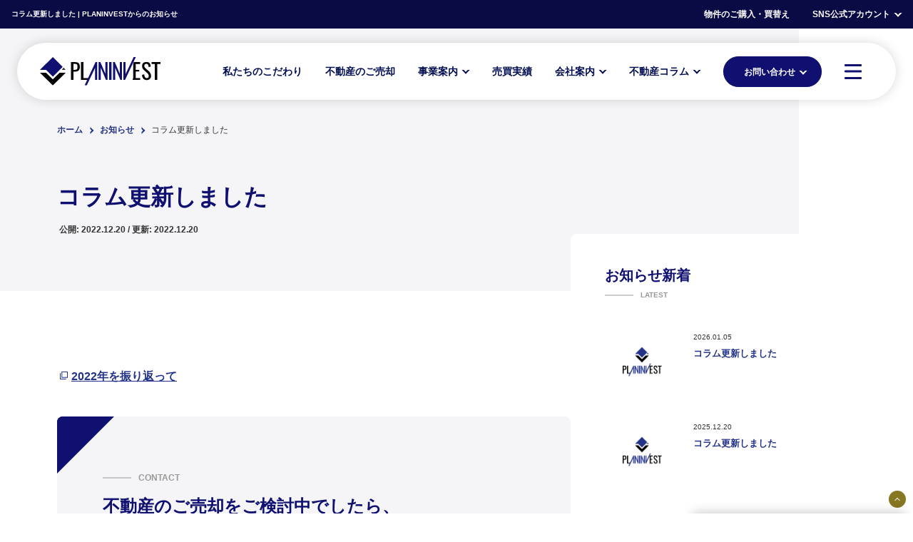

--- FILE ---
content_type: text/html; charset=UTF-8
request_url: https://www.planinvest.co.jp/2022/12/20/%E3%82%B3%E3%83%A9%E3%83%A0%E6%9B%B4%E6%96%B0%E3%81%97%E3%81%BE%E3%81%97%E3%81%9F-68/
body_size: 18494
content:
<!DOCTYPE html>
<html>
<head>
<meta http-equiv="X-UA-Compatible" content="IE=edge,chrome=1">
<meta name="viewport" content="width=device-width, initial-scale=1, minimum-scale=1">
<meta charset="UTF-8">
<meta name="author" content="PLANINVEST">
<meta name="description" content="中央区日本橋の不動産活用コンシェルジュ「PLANINVEST（プランインベスト）」不動産投資により人生設計に安心を得たいお客様にご満足していただけるよう迅速な対応と柔軟な思考で誠心誠意サポートいたします。" />
<meta name="keywords" content="日本橋,不動産,資産,投資,運用,活用,賃貸経営,管理,アパート,マンション,PLANINVEST,プランインベスト,小伝馬町,東京" />
<meta name="format-detection" content="telephone=no">
<title>
  コラム更新しました | 株式会社PLANINVEST（プランインベスト）</title>
<link rel="shortcut icon" href="https://www.planinvest.co.jp/wp-content/themes/planinvest-2/assets/img/common/favicon.ico">
<link rel="icon" href="https://www.planinvest.co.jp/wp-content/themes/planinvest-2/assets/img/common/favicon-32x32.png" sizes="32x32">
<link rel="icon" href="https://www.planinvest.co.jp/wp-content/themes/planinvest-2/assets/img/common/favicon-128x128.png" sizes="128x128">
<!-- Global site tag (gtag.js) - Google Analytics -->
<script async src="https://www.googletagmanager.com/gtag/js?id=UA-97827949-2"></script>
<script>
  window.dataLayer = window.dataLayer || [];
  function gtag(){dataLayer.push(arguments);}
  gtag('js', new Date());

  gtag('config', 'UA-97827949-2');
</script>
<meta name='robots' content='max-image-preview:large' />
<link rel="alternate" type="application/rss+xml" title="株式会社PLANINVEST（プランインベスト） &raquo; コラム更新しました のコメントのフィード" href="https://www.planinvest.co.jp/2022/12/20/%e3%82%b3%e3%83%a9%e3%83%a0%e6%9b%b4%e6%96%b0%e3%81%97%e3%81%be%e3%81%97%e3%81%9f-68/feed/" />
<link rel='stylesheet' id='classic-theme-styles-css' href='https://www.planinvest.co.jp/wp-includes/css/classic-themes.min.css' type='text/css' media='all' />
<style id='global-styles-inline-css' type='text/css'>
body{--wp--preset--color--black: #000000;--wp--preset--color--cyan-bluish-gray: #abb8c3;--wp--preset--color--white: #ffffff;--wp--preset--color--pale-pink: #f78da7;--wp--preset--color--vivid-red: #cf2e2e;--wp--preset--color--luminous-vivid-orange: #ff6900;--wp--preset--color--luminous-vivid-amber: #fcb900;--wp--preset--color--light-green-cyan: #7bdcb5;--wp--preset--color--vivid-green-cyan: #00d084;--wp--preset--color--pale-cyan-blue: #8ed1fc;--wp--preset--color--vivid-cyan-blue: #0693e3;--wp--preset--color--vivid-purple: #9b51e0;--wp--preset--gradient--vivid-cyan-blue-to-vivid-purple: linear-gradient(135deg,rgba(6,147,227,1) 0%,rgb(155,81,224) 100%);--wp--preset--gradient--light-green-cyan-to-vivid-green-cyan: linear-gradient(135deg,rgb(122,220,180) 0%,rgb(0,208,130) 100%);--wp--preset--gradient--luminous-vivid-amber-to-luminous-vivid-orange: linear-gradient(135deg,rgba(252,185,0,1) 0%,rgba(255,105,0,1) 100%);--wp--preset--gradient--luminous-vivid-orange-to-vivid-red: linear-gradient(135deg,rgba(255,105,0,1) 0%,rgb(207,46,46) 100%);--wp--preset--gradient--very-light-gray-to-cyan-bluish-gray: linear-gradient(135deg,rgb(238,238,238) 0%,rgb(169,184,195) 100%);--wp--preset--gradient--cool-to-warm-spectrum: linear-gradient(135deg,rgb(74,234,220) 0%,rgb(151,120,209) 20%,rgb(207,42,186) 40%,rgb(238,44,130) 60%,rgb(251,105,98) 80%,rgb(254,248,76) 100%);--wp--preset--gradient--blush-light-purple: linear-gradient(135deg,rgb(255,206,236) 0%,rgb(152,150,240) 100%);--wp--preset--gradient--blush-bordeaux: linear-gradient(135deg,rgb(254,205,165) 0%,rgb(254,45,45) 50%,rgb(107,0,62) 100%);--wp--preset--gradient--luminous-dusk: linear-gradient(135deg,rgb(255,203,112) 0%,rgb(199,81,192) 50%,rgb(65,88,208) 100%);--wp--preset--gradient--pale-ocean: linear-gradient(135deg,rgb(255,245,203) 0%,rgb(182,227,212) 50%,rgb(51,167,181) 100%);--wp--preset--gradient--electric-grass: linear-gradient(135deg,rgb(202,248,128) 0%,rgb(113,206,126) 100%);--wp--preset--gradient--midnight: linear-gradient(135deg,rgb(2,3,129) 0%,rgb(40,116,252) 100%);--wp--preset--duotone--dark-grayscale: url('#wp-duotone-dark-grayscale');--wp--preset--duotone--grayscale: url('#wp-duotone-grayscale');--wp--preset--duotone--purple-yellow: url('#wp-duotone-purple-yellow');--wp--preset--duotone--blue-red: url('#wp-duotone-blue-red');--wp--preset--duotone--midnight: url('#wp-duotone-midnight');--wp--preset--duotone--magenta-yellow: url('#wp-duotone-magenta-yellow');--wp--preset--duotone--purple-green: url('#wp-duotone-purple-green');--wp--preset--duotone--blue-orange: url('#wp-duotone-blue-orange');--wp--preset--font-size--small: 13px;--wp--preset--font-size--medium: 20px;--wp--preset--font-size--large: 36px;--wp--preset--font-size--x-large: 42px;--wp--preset--spacing--20: 0.44rem;--wp--preset--spacing--30: 0.67rem;--wp--preset--spacing--40: 1rem;--wp--preset--spacing--50: 1.5rem;--wp--preset--spacing--60: 2.25rem;--wp--preset--spacing--70: 3.38rem;--wp--preset--spacing--80: 5.06rem;--wp--preset--shadow--natural: 6px 6px 9px rgba(0, 0, 0, 0.2);--wp--preset--shadow--deep: 12px 12px 50px rgba(0, 0, 0, 0.4);--wp--preset--shadow--sharp: 6px 6px 0px rgba(0, 0, 0, 0.2);--wp--preset--shadow--outlined: 6px 6px 0px -3px rgba(255, 255, 255, 1), 6px 6px rgba(0, 0, 0, 1);--wp--preset--shadow--crisp: 6px 6px 0px rgba(0, 0, 0, 1);}:where(.is-layout-flex){gap: 0.5em;}body .is-layout-flow > .alignleft{float: left;margin-inline-start: 0;margin-inline-end: 2em;}body .is-layout-flow > .alignright{float: right;margin-inline-start: 2em;margin-inline-end: 0;}body .is-layout-flow > .aligncenter{margin-left: auto !important;margin-right: auto !important;}body .is-layout-constrained > .alignleft{float: left;margin-inline-start: 0;margin-inline-end: 2em;}body .is-layout-constrained > .alignright{float: right;margin-inline-start: 2em;margin-inline-end: 0;}body .is-layout-constrained > .aligncenter{margin-left: auto !important;margin-right: auto !important;}body .is-layout-constrained > :where(:not(.alignleft):not(.alignright):not(.alignfull)){max-width: var(--wp--style--global--content-size);margin-left: auto !important;margin-right: auto !important;}body .is-layout-constrained > .alignwide{max-width: var(--wp--style--global--wide-size);}body .is-layout-flex{display: flex;}body .is-layout-flex{flex-wrap: wrap;align-items: center;}body .is-layout-flex > *{margin: 0;}:where(.wp-block-columns.is-layout-flex){gap: 2em;}.has-black-color{color: var(--wp--preset--color--black) !important;}.has-cyan-bluish-gray-color{color: var(--wp--preset--color--cyan-bluish-gray) !important;}.has-white-color{color: var(--wp--preset--color--white) !important;}.has-pale-pink-color{color: var(--wp--preset--color--pale-pink) !important;}.has-vivid-red-color{color: var(--wp--preset--color--vivid-red) !important;}.has-luminous-vivid-orange-color{color: var(--wp--preset--color--luminous-vivid-orange) !important;}.has-luminous-vivid-amber-color{color: var(--wp--preset--color--luminous-vivid-amber) !important;}.has-light-green-cyan-color{color: var(--wp--preset--color--light-green-cyan) !important;}.has-vivid-green-cyan-color{color: var(--wp--preset--color--vivid-green-cyan) !important;}.has-pale-cyan-blue-color{color: var(--wp--preset--color--pale-cyan-blue) !important;}.has-vivid-cyan-blue-color{color: var(--wp--preset--color--vivid-cyan-blue) !important;}.has-vivid-purple-color{color: var(--wp--preset--color--vivid-purple) !important;}.has-black-background-color{background-color: var(--wp--preset--color--black) !important;}.has-cyan-bluish-gray-background-color{background-color: var(--wp--preset--color--cyan-bluish-gray) !important;}.has-white-background-color{background-color: var(--wp--preset--color--white) !important;}.has-pale-pink-background-color{background-color: var(--wp--preset--color--pale-pink) !important;}.has-vivid-red-background-color{background-color: var(--wp--preset--color--vivid-red) !important;}.has-luminous-vivid-orange-background-color{background-color: var(--wp--preset--color--luminous-vivid-orange) !important;}.has-luminous-vivid-amber-background-color{background-color: var(--wp--preset--color--luminous-vivid-amber) !important;}.has-light-green-cyan-background-color{background-color: var(--wp--preset--color--light-green-cyan) !important;}.has-vivid-green-cyan-background-color{background-color: var(--wp--preset--color--vivid-green-cyan) !important;}.has-pale-cyan-blue-background-color{background-color: var(--wp--preset--color--pale-cyan-blue) !important;}.has-vivid-cyan-blue-background-color{background-color: var(--wp--preset--color--vivid-cyan-blue) !important;}.has-vivid-purple-background-color{background-color: var(--wp--preset--color--vivid-purple) !important;}.has-black-border-color{border-color: var(--wp--preset--color--black) !important;}.has-cyan-bluish-gray-border-color{border-color: var(--wp--preset--color--cyan-bluish-gray) !important;}.has-white-border-color{border-color: var(--wp--preset--color--white) !important;}.has-pale-pink-border-color{border-color: var(--wp--preset--color--pale-pink) !important;}.has-vivid-red-border-color{border-color: var(--wp--preset--color--vivid-red) !important;}.has-luminous-vivid-orange-border-color{border-color: var(--wp--preset--color--luminous-vivid-orange) !important;}.has-luminous-vivid-amber-border-color{border-color: var(--wp--preset--color--luminous-vivid-amber) !important;}.has-light-green-cyan-border-color{border-color: var(--wp--preset--color--light-green-cyan) !important;}.has-vivid-green-cyan-border-color{border-color: var(--wp--preset--color--vivid-green-cyan) !important;}.has-pale-cyan-blue-border-color{border-color: var(--wp--preset--color--pale-cyan-blue) !important;}.has-vivid-cyan-blue-border-color{border-color: var(--wp--preset--color--vivid-cyan-blue) !important;}.has-vivid-purple-border-color{border-color: var(--wp--preset--color--vivid-purple) !important;}.has-vivid-cyan-blue-to-vivid-purple-gradient-background{background: var(--wp--preset--gradient--vivid-cyan-blue-to-vivid-purple) !important;}.has-light-green-cyan-to-vivid-green-cyan-gradient-background{background: var(--wp--preset--gradient--light-green-cyan-to-vivid-green-cyan) !important;}.has-luminous-vivid-amber-to-luminous-vivid-orange-gradient-background{background: var(--wp--preset--gradient--luminous-vivid-amber-to-luminous-vivid-orange) !important;}.has-luminous-vivid-orange-to-vivid-red-gradient-background{background: var(--wp--preset--gradient--luminous-vivid-orange-to-vivid-red) !important;}.has-very-light-gray-to-cyan-bluish-gray-gradient-background{background: var(--wp--preset--gradient--very-light-gray-to-cyan-bluish-gray) !important;}.has-cool-to-warm-spectrum-gradient-background{background: var(--wp--preset--gradient--cool-to-warm-spectrum) !important;}.has-blush-light-purple-gradient-background{background: var(--wp--preset--gradient--blush-light-purple) !important;}.has-blush-bordeaux-gradient-background{background: var(--wp--preset--gradient--blush-bordeaux) !important;}.has-luminous-dusk-gradient-background{background: var(--wp--preset--gradient--luminous-dusk) !important;}.has-pale-ocean-gradient-background{background: var(--wp--preset--gradient--pale-ocean) !important;}.has-electric-grass-gradient-background{background: var(--wp--preset--gradient--electric-grass) !important;}.has-midnight-gradient-background{background: var(--wp--preset--gradient--midnight) !important;}.has-small-font-size{font-size: var(--wp--preset--font-size--small) !important;}.has-medium-font-size{font-size: var(--wp--preset--font-size--medium) !important;}.has-large-font-size{font-size: var(--wp--preset--font-size--large) !important;}.has-x-large-font-size{font-size: var(--wp--preset--font-size--x-large) !important;}
.wp-block-navigation a:where(:not(.wp-element-button)){color: inherit;}
:where(.wp-block-columns.is-layout-flex){gap: 2em;}
.wp-block-pullquote{font-size: 1.5em;line-height: 1.6;}
</style>
<link rel='stylesheet' id='reset-css' href='https://www.planinvest.co.jp/wp-content/themes/planinvest-2/assets/css/reset.css' type='text/css' media='all' />
<link rel='stylesheet' id='mod-breadcrumb-css' href='https://www.planinvest.co.jp/wp-content/themes/planinvest-2/assets/css/mod-breadcrumb.css' type='text/css' media='all' />
<link rel='stylesheet' id='style-css' href='https://www.planinvest.co.jp/wp-content/themes/planinvest-2/assets/css/style.css' type='text/css' media='all' />
<link rel='stylesheet' id='sp-css' href='https://www.planinvest.co.jp/wp-content/themes/planinvest-2/assets/css/sp.css' type='text/css' media='all' />
<link rel='stylesheet' id='articlelist-css' href='https://www.planinvest.co.jp/wp-content/themes/planinvest-2/assets/css/articlelist.css' type='text/css' media='all' />
<link rel='stylesheet' id='articlepost-css' href='https://www.planinvest.co.jp/wp-content/themes/planinvest-2/assets/css/articlepost.css' type='text/css' media='all' />
<link rel="canonical" href="https://www.planinvest.co.jp/2022/12/20/%e3%82%b3%e3%83%a9%e3%83%a0%e6%9b%b4%e6%96%b0%e3%81%97%e3%81%be%e3%81%97%e3%81%9f-68/" />
</head>
<body class="single">
    <div class="wrap">
        <header class="header">
            <div id="js-header_top" class="header_top">
                <div class="header_top_inner xl_inner">
                    <p class="header_ttl">コラム更新しました | PLANINVESTからのお知らせ</p>                    
                    <ul class="hdtop_list">
                        <li class="hdtop_item">
                            <a class="hdtop_item_ttl header_top_link" href="https://www.planinvest.co.jp/replacement">物件のご購入・買替え</a>
                        </li>
                        <li class="hdtop_item">
                            <div class="hdtop_dropdown">
                                <span class="hdtop_item_ttl icon_dropdown">SNS公式アカウント</span>
                                <ul class="hdtop_dropdown_list">
                                    <li class="hdtop_dropdown_item">
                                        <a class="hdtop_dropdown_link" href="https://twitter.com/planinvest_" target="_blank" title="PLANINVESTのTwitter公式アカウント">Twitter<span class="hdtop_dropdown_icon icon_twitter"></span></a>
                                    </li>
                                    <li class="hdtop_dropdown_item">
                                        <a class="hdtop_dropdown_link" href="https://www.instagram.com/planinvest_official/" target="_blank" title="PLANINVESTのInstagram公式アカウント">Instagram<span class="hdtop_dropdown_icon icon_instagram"></span></a>
                                    </li>
                                    <li class="hdtop_dropdown_item">
                                        <a class="hdtop_dropdown_link" href="https://www.facebook.com/planinvest.official/" target="_blank" title="PLANINVESTのFacebook公式アカウント">Facebook<span class="hdtop_dropdown_icon icon_facebook"></span></a>
                                    </li>
                                    <li class="hdtop_dropdown_item">
                                        <a class="hdtop_dropdown_link" href="https://lin.ee/rVipEIn" target="_blank" title="PLANINVESTのLINE公式アカウント">LINE<span class="hdtop_dropdown_icon icon_line"></span></a>
                                    </li>
                                </ul>    
                            </div>
                        </li>
                    </ul>
                </div>
            </div>
            <!--nav -->
            <div id="js-header_global" class="header_global">
                <div id="js-header_global_inner" class="header_global_inner">
                    <div class="header_global_bar">
                        <p class="header_logo">
                            <a href="https://www.planinvest.co.jp/" title="PLANINVESTコーポレートサイトのホーム"><img src="https://www.planinvest.co.jp/wp-content/themes/planinvest-2/assets/img/common/header_logo.svg" width="169" height="40" alt="PLANINVEST"></a>
                        </p>
                        <div class="header_nav">
                            <nav class="gnav">
                                <ul class="gnav_list gnav_list_main">
                                    <li class="gnav_item _pc">
                                        <a class="gnav_link" href="https://www.planinvest.co.jp/company/commitment" title="私たちのこだわり"><span class="gnav_txt">私たちのこだわり</span></a>
                                    </li>
                                    <li class="gnav_item _pc">
                                        <a class="gnav_link" href="https://www.planinvest.co.jp/services/real-estate-selling" title="不動産のご売却"><span class="gnav_txt">不動産のご売却</span></a>
                                    </li>
                                    <li class="gnav_item js-gnav_item-has_children _pc">
                                        <a class="gnav_link" href="https://www.planinvest.co.jp/services" title="事業案内"><span class="gnav_txt icon_dropdown">事業案内</span></a>
                                        <div class="gnav_dropdown js-gnav_dropdown">
                                            <div class="gnav_dropdown_inner md_inner">
                                                <div class="gnav_ttl">
                                                    <p class="gnav_ttl_ja">事業案内</p>
                                                    <p class="gnav_ttl_en">SERVICES</p>
                                                </div>
                                                <ul class="gnav_dropdown_list">
                                                    <li class="gnav_dropdown_item">
                                                        <a class="gnav_dropdown_link icon_arrow_right" href="https://www.planinvest.co.jp/services/real-estate-selling" title="不動産のご売却"><span class="gnav_dropdown_txt">不動産のご売却</span></a>
                                                    </li>
                                                    <li class="gnav_dropdown_item">
                                                        <a class="gnav_dropdown_link icon_arrow_right" href="https://www.planinvest.co.jp/services/rent-management" title="賃貸管理"><span class="gnav_dropdown_txt">賃貸管理</span></a>
                                                    </li>
                                                </ul>
                                            </div>
                                        </div>
                                    </li>
                                    <li class="gnav_item _pc">
                                        <a class="gnav_link" href="https://www.planinvest.co.jp/galleries" title="売買実績"><span class="gnav_txt">売買実績</span></a>
                                    </li>
                                    <li class="gnav_item js-gnav_item-has_children _pc">
                                        <a class="gnav_link" href="https://www.planinvest.co.jp/company" title="会社案内"><span class="gnav_txt icon_dropdown">会社案内</span></a>
                                        <div class="gnav_dropdown js-gnav_dropdown">
                                            <div class="gnav_dropdown_inner md_inner">
                                                <div class="gnav_ttl">
                                                    <p class="gnav_ttl_ja">会社案内</p>
                                                    <p class="gnav_ttl_en">COMPANY</p>
                                                </div>
                                                <ul class="gnav_dropdown_list">
                                                    <li class="gnav_dropdown_item">
                                                        <a class="gnav_dropdown_link icon_arrow_right" href="https://www.planinvest.co.jp/company/outline" title="会社概要"><span class="gnav_dropdown_txt">会社概要</span></a>
                                                    </li>
                                                    <li class="gnav_dropdown_item">
                                                        <a class="gnav_dropdown_link icon_arrow_right" href="https://www.planinvest.co.jp/company/commitment" title="私たちのこだわり"><span class="gnav_dropdown_txt">私たちのこだわり</span></a>
                                                    </li>
                                                    <li class="gnav_dropdown_item">
                                                        <a class="gnav_dropdown_link icon_arrow_right" href="https://www.planinvest.co.jp/company/staff" title="スタッフ紹介"><span class="gnav_dropdown_txt">スタッフ紹介</span></a>
                                                    </li>
                                                </ul>
                                            </div>
                                        </div>
                                    </li>
                                    <li class="gnav_item js-gnav_item-has_children _pc">
                                        <a class="gnav_link" href="https://www.planinvest.co.jp/columns" title="不動産コラム"><span class="gnav_txt icon_dropdown">不動産コラム</span></a>
                                        <div class="gnav_dropdown js-gnav_dropdown">
                                            <div class="gnav_dropdown_inner md_inner">
                                                <div class="gnav_ttl">
                                                    <p class="gnav_ttl_ja">不動産コラム</p>
                                                    <p class="gnav_ttl_en">COLUMNS</p>
                                                </div>
                                                                                                                                                <ul class="gnav_dropdown_list">
                                                <li class="gnav_dropdown_item"><a class="gnav_dropdown_link icon_arrow_right" href="https://www.planinvest.co.jp/columns/real-estate-investment/" title="不動産コラム - 不動産投資ノウハウ"><span class="gnav_dropdown_txt">不動産投資ノウハウ</span></a></li><li class="gnav_dropdown_item"><a class="gnav_dropdown_link icon_arrow_right" href="https://www.planinvest.co.jp/columns/real-estate-purchase/" title="不動産コラム - 不動産購入"><span class="gnav_dropdown_txt">不動産購入</span></a></li><li class="gnav_dropdown_item"><a class="gnav_dropdown_link icon_arrow_right" href="https://www.planinvest.co.jp/columns/sale-of-property/" title="不動産コラム - 物件売却"><span class="gnav_dropdown_txt">物件売却</span></a></li><li class="gnav_dropdown_item"><a class="gnav_dropdown_link icon_arrow_right" href="https://www.planinvest.co.jp/columns/inheritance/" title="不動産コラム - 相続"><span class="gnav_dropdown_txt">相続</span></a></li><li class="gnav_dropdown_item"><a class="gnav_dropdown_link icon_arrow_right" href="https://www.planinvest.co.jp/columns/%e7%a4%be%e5%93%a1/" title="不動産コラム - 社員"><span class="gnav_dropdown_txt">社員</span></a></li><li class="gnav_dropdown_item"><a class="gnav_dropdown_link icon_arrow_right" href="https://www.planinvest.co.jp/columns/tax/" title="不動産コラム - 税金"><span class="gnav_dropdown_txt">税金</span></a></li><li class="gnav_dropdown_item"><a class="gnav_dropdown_link icon_arrow_right" href="https://www.planinvest.co.jp/columns/management/" title="不動産コラム - 管理"><span class="gnav_dropdown_txt">管理</span></a></li>                                                </ul>
                                                                                            </div>
                                        </div>
                                    </li>
                                </ul>
                                <ul class="gnav_list gnav_list_contact">
                                    <li class="gnav_item js-gnav_item-has_children">
                                        <div class="gnav_item_inner">
                                            <a class="gnav_link_contact" href="/contact" title="お問い合わせ"><span class="gnav_link_contact_txt icon_dropdown">お問い合わせ</span></a>
                                        </div>
                                        <div class="gnav_dropdown js-gnav_dropdown">
                                            <div class="gnav_dropdown_inner md_inner">
                                                <div class="gnav_ttl">
                                                    <p class="gnav_ttl_ja">お問い合わせ</p>
                                                    <p class="gnav_ttl_en">CONTACT</p>
                                                </div>
                                                <ul class="gnav_dropdown_list">
                                                    <li class="gnav_dropdown_item">
                                                        <a class="gnav_dropdown_link icon_arrow_right" href="https://www.planinvest.co.jp/contact" title="無料相談"><span class="gnav_dropdown_txt">無料相談</span></a>
                                                    </li>
                                                    <li class="gnav_dropdown_item">
                                                        <a class="gnav_dropdown_link icon_arrow_right" href="https://www.planinvest.co.jp/assessment" title="無料査定のご依頼"><span class="gnav_dropdown_txt">無料査定のご依頼</span></a>
                                                    </li>
                                                    <li class="gnav_dropdown_item">
                                                        <a class="gnav_dropdown_link icon_arrow_right" href="https://www.planinvest.co.jp/replacement" title="物件のご購入・買替え"><span class="gnav_dropdown_txt">物件のご購入・買替え</span></a>
                                                    </li>
                                                    <li class="gnav_dropdown_item">
                                                        <a class="gnav_dropdown_link icon_arrow_right" href="https://www.planinvest.co.jp/reservation" title="来店・訪問のご予約"><span class="gnav_dropdown_txt">来店・訪問のご予約</span></a>
                                                    </li>
                                                </ul>
                                            </div>
                                        </div>
                                    </li>
                                </ul>
                            </nav>
                            <button id="js-header_btn" class="header_btn" type="button" aria-label="MENU">
                                <div class="toggle_btn">
                                    <span class="toggle_btn_line"></span>
                                    <span class="toggle_btn_line"></span>
                                    <span class="toggle_btn_line"></span>
                                </div>
                            </button>
                        </div>
                    </div>
                </div>
                <div id="js-header_sitemap" class="header_sitemap xl_inner">
                    <div id="js-sitemap" class="sitemap lg_inner">
                        <div class="sitemap_cell">
                            <div class="sitemap_ttl">
                                <p class="sitemap_ttl_ja">メニュー</p>
                                <p class="sitemap_ttl_en">MENU</p>
                            </div>
                        </div>
                        <div class="sitemap_cell">
                            <ul class="sitemap_list">
                                <li class="sitemap_item">
                                    <p class="sitemap_parent">
                                        <a class="sitemap_parent_link" href="https://www.planinvest.co.jp/" title="PLANINVESTコーポレートサイトのホーム"><span class="sitemap_parent_txt">ホーム</span></a>
                                    </p>
                                </li>
                                <li class="sitemap_item">
                                    <p class="sitemap_parent">
                                        <a class="sitemap_parent_link" href="https://www.planinvest.co.jp/services" title="事業案内"><span class="sitemap_parent_txt">事業案内</span></a>
                                    </p>
                                    <ul class="sitemap_children_list">
                                        <li class="sitemap_children_item">
                                            <a class="sitemap_children_link" href="https://www.planinvest.co.jp/services/real-estate-selling" title="不動産のご売却"><span class="sitemap_children_txt">不動産のご売却</span></a>
                                        </li>
                                        <li class="sitemap_children_item">
                                            <a class="sitemap_children_link" href="https://www.planinvest.co.jp/services/rent-management" title="賃貸管理"><span class="sitemap_children_txt">賃貸管理</span></a>
                                        </li>
                                    </ul>
                                </li>
                                <li class="sitemap_item">
                                    <p class="sitemap_parent">
                                        <a class="sitemap_parent_link" href="https://www.planinvest.co.jp/galleries" title="売買実績"><span class="sitemap_parent_txt">売買実績</span></a>
                                    </p>
                                </li>
                                <li class="sitemap_item">
                                    <p class="sitemap_parent">
                                        <a class="sitemap_parent_link" href="https://www.planinvest.co.jp/company" title="会社案内"><span class="sitemap_parent_txt">会社案内</span></a>
                                    </p>
                                    <ul class="sitemap_children_list">
                                        <li class="sitemap_children_item">
                                            <a class="sitemap_children_link" href="https://www.planinvest.co.jp/company/outline" title="会社概要"><span class="sitemap_children_txt">会社概要</span></a>
                                        </li>
                                        <li class="sitemap_children_item">
                                            <a class="sitemap_children_link" href="https://www.planinvest.co.jp/company/commitment" title="私たちのこだわり"><span class="sitemap_children_txt">私たちのこだわり</span></a>
                                        </li>
                                        <li class="sitemap_children_item">
                                            <a class="sitemap_children_link" href="https://www.planinvest.co.jp/company/staff" title="スタッフ紹介"><span class="sitemap_children_txt">スタッフ紹介</span></a>
                                        </li>
                                    </ul>
                                </li>
                            </ul>
                        </div>
                        <div class="sitemap_cell">
                            <ul class="sitemap_list">
                                <li class="sitemap_item">
                                    <p class="sitemap_parent">
                                        <a class="sitemap_parent_link" href="https://www.planinvest.co.jp/columns" title="不動産コラム"><span class="sitemap_parent_txt">不動産コラム</span></a>
                                    </p>
                                                                                                            <ul class="sitemap_children_list">
                                    <li class="sitemap_children_item"><a class="sitemap_children_link" href="https://www.planinvest.co.jp/columns/real-estate-investment/" title="不動産コラム - 不動産投資ノウハウ"><span class="sitemap_children_txt">不動産投資ノウハウ</span></a></li><li class="sitemap_children_item"><a class="sitemap_children_link" href="https://www.planinvest.co.jp/columns/real-estate-purchase/" title="不動産コラム - 不動産購入"><span class="sitemap_children_txt">不動産購入</span></a></li><li class="sitemap_children_item"><a class="sitemap_children_link" href="https://www.planinvest.co.jp/columns/sale-of-property/" title="不動産コラム - 物件売却"><span class="sitemap_children_txt">物件売却</span></a></li><li class="sitemap_children_item"><a class="sitemap_children_link" href="https://www.planinvest.co.jp/columns/inheritance/" title="不動産コラム - 相続"><span class="sitemap_children_txt">相続</span></a></li><li class="sitemap_children_item"><a class="sitemap_children_link" href="https://www.planinvest.co.jp/columns/%e7%a4%be%e5%93%a1/" title="不動産コラム - 社員"><span class="sitemap_children_txt">社員</span></a></li><li class="sitemap_children_item"><a class="sitemap_children_link" href="https://www.planinvest.co.jp/columns/tax/" title="不動産コラム - 税金"><span class="sitemap_children_txt">税金</span></a></li><li class="sitemap_children_item"><a class="sitemap_children_link" href="https://www.planinvest.co.jp/columns/management/" title="不動産コラム - 管理"><span class="sitemap_children_txt">管理</span></a></li>                                    </ul>
                                                                    </li>
                            </ul>
                        </div>
                        <div class="sitemap_cell">
                            <ul class="sitemap_list">
                                <li class="sitemap_item">
                                    <p class="sitemap_parent">
                                        <a class="sitemap_parent_link" href="https://www.planinvest.co.jp/contact" title="お問い合わせ・無料相談"><span class="sitemap_parent_txt">お問い合わせ・無料相談</span></a>
                                    </p>
                                </li>
                                <li class="sitemap_item">
                                    <p class="sitemap_parent">
                                        <a class="sitemap_parent_link" href="https://www.planinvest.co.jp/assessment" title="無料査定のご依頼"><span class="sitemap_parent_txt">無料査定のご依頼</span></a>
                                    </p>
                                </li>
                                <li class="sitemap_item">
                                    <p class="sitemap_parent">
                                        <a class="sitemap_parent_link" href="https://www.planinvest.co.jp/replacement" title="物件のご購入・買替え"><span class="sitemap_parent_txt">物件のご購入・買替え</span></a>
                                    </p>
                                </li>
                                <li class="sitemap_item">
                                    <p class="sitemap_parent">
                                        <a class="sitemap_parent_link" href="https://www.planinvest.co.jp/reservation" title="来店・訪問のご予約"><span class="sitemap_parent_txt">来店・訪問のご予約</span></a>
                                    </p>
                                </li>
                                <li class="sitemap_item">
                                    <p class="sitemap_parent">
                                        <span class="sitemap_parent_nolink"><span class="sitemap_parent_txt">SNS公式アカウント</span></span>
                                    </p>
                                    <ul class="sitemap_children_list">
                                        <li class="sitemap_children_item">
                                            <a class="sitemap_children_link" href="https://twitter.com/planinvest_" title="PLANINVESTのTwitter公式アカウント" target="_blank"><span class="sitemap_children_txt">Twitter</span></a>
                                        </li>
                                        <li class="sitemap_children_item">
                                            <a class="sitemap_children_link" href="https://www.instagram.com/planinvest_official/" title="PLANINVESTのInstagram公式アカウント" target="_blank"><span class="sitemap_children_txt">Instagram</span></a>
                                        </li>
                                        <li class="sitemap_children_item">
                                            <a class="sitemap_children_link" href="https://www.facebook.com/planinvest.official/" title="PLANINVESTのFacebook公式アカウント" target="_blank"><span class="sitemap_children_txt">Facebook</span></a>
                                        </li>
                                        <li class="sitemap_children_item">
                                            <a class="sitemap_children_link" href="https://lin.ee/rVipEIn" title="PLANINVESTのLINE公式アカウント" target="_blank"><span class="sitemap_children_txt">LINE</span></a>
                                        </li>
                                    </ul>
                                </li>
                                <li class="sitemap_item">
                                    <p class="sitemap_parent">
                                        <span id="js-sitemap_close_btn" class="sitemap_parent_nolink sitemap_close_btn"><span class="sitemap_parent_txt">閉じる</span></span>
                                    </p>
                                </li>
                            </ul>
                        </div>
                    </div>
                </div>
                <div id="js-header_global_overlay" class="header_global_overlay"></div>
            </div>
            <!--//nav -->
        </header>
<!--main -->
        <main class="page-main">
            <div class="articlepost-header">
                <div class="articlepost-header_inner">
                    <div class="articlepost-header_main">
                        <div class="articlepost-header_txt">
                            <div class="articlepost-header_ttl">
                                <h1 class="articlepost-header_ttl_ja">コラム更新しました</h1>
                            </div>
                            <div class="articlepost-header_meta">
                                <p class="articlepost_date">&nbsp;公開:&nbsp;<time datetime="2022-12-20">2022.12.20</time>&nbsp;/&nbsp;更新:&nbsp;<time datetime="2022-12-20">2022.12.20</time></p>
                            </div>
                        </div>
                    </div>
                            <ol class="breadcrumb_list" itemscope="" itemtype="http://schema.org/BreadcrumbList">
            <li class="breadcrumb_list_item" itemprop="itemListElement" itemscope="" itemtype="http://schema.org/ListItem">
                <a href="https://www.planinvest.co.jp/" itemprop="item">
                    <span itemprop="name">ホーム</span>
                </a>
                <meta itemprop="position" content="1">
            </li>
                    <li class="breadcrumb_list_item" itemprop="itemListElement" itemscope="" itemtype="http://schema.org/ListItem">
                <a href="https://www.planinvest.co.jp/news/" itemprop="item">
                    <span itemprop="name">お知らせ</span>
                </a>
                <meta itemprop="position" content="2">
            </li>
            <li class="breadcrumb_list_item" itemprop="itemListElement" itemscope="" itemtype="http://schema.org/ListItem">
                <span itemprop="name">コラム更新しました</span>
                <meta itemprop="position" content="3">
            </li>
                </ol>
                </div>
            </div>
            <div class="page-body">
                <div class="articlepost-body">
                    <div class="articlepost-body_inner md_inner">
                        <div class="articlepost-body_main">
                            <article class="post-article">
                                                                                                                                                <div class="post-article_content">
                                                                        
<p><a href="https://www.planinvest.co.jp/column/2022%e5%b9%b4%e3%82%92%e6%8c%af%e3%82%8a%e8%bf%94%e3%81%a3%e3%81%a6/">2022年を振り返って</a></p>
                                </div>
                                                                                            <!-- 投稿ループここまで -->
                            </article>
                                                     <div class="articlepost_contact">
                              <div class="articlepost_contact_inner">
                                   <h2 class="articlepost_contact_ttl">
                                        <span class="articlepost_contact_ttl_en">CONTACT</span>
                                        <span class="articlepost_contact_ttl_ja">不動産のご売却をご検討中でしたら、<br class="_pc">私たちプランインベストにお任せください。</span>
                                   </h2>
                                   <p class="articlepost_contact_lead">「何から手をつければ良いか？」、「いくらで売買できるか？」、「引き渡しまでの流れは？」など、<br class="_pc">不動産のご売却や賃貸管理に関するお悩み・ご不安がございましたら何でもお気軽にご相談ください。</p>
                                   <div class="articlepost_contact_main">
                                        <div class="articlepost_contact_item contact_tel">
                                             <p class="articlepost_contact_tel_num"><span class="icon_phone"></span><span class="articlepost_contact_tel_txt">03-5623-1020</span></p>
                                             <p class="articlepost_contact_biz_hours">営業時間 10:00〜19:00 ／ 日曜定休</p>
                                        </div>
                                        <div class="articlepost_contact_item articlepost_contact_web">
                                             <a class="articlepost_contact_web_link" href="https://www.planinvest.co.jp/contact"><span class="icon_send"></span><span class="articlepost_contact_web_txt">まずは無料相談をしてみる</span></a>
                                        </div>
                                   </div>
                              </div>
                         </div>                            <div class="articlepost_share">
                                                                <ul class="share_list">
                                    <li class="share_item">
                                        <a class="share_link share_link-twitter" href="//twitter.com/intent/tweet?url=https%3A%2F%2Fwww.planinvest.co.jp%2F2022%2F12%2F20%2F%25e3%2582%25b3%25e3%2583%25a9%25e3%2583%25a0%25e6%259b%25b4%25e6%2596%25b0%25e3%2581%2597%25e3%2581%25be%25e3%2581%2597%25e3%2581%259f-68%2F&text=%E3%82%B3%E3%83%A9%E3%83%A0%E6%9B%B4%E6%96%B0%E3%81%97%E3%81%BE%E3%81%97%E3%81%9F｜株式会社PLANINVEST（プランインベスト）&tw_p=tweetbutton" onclick="javascript:window.open(this.href, '', 'menubar=no,toolbar=no,resizable=yes,scrollbars=yes,height=300,width=600');return false;">
                                            <span class="share_link_icon"><img src="https://www.planinvest.co.jp/wp-content/themes/planinvest-2/assets/img/icon/icon_share-twitter.svg" alt=""></span><span class="share_link_txt">ツイートする</span>
                                        </a>
                                    </li>
                                    <li class="share_item">
                                        <a class="share_link share_link-facebook" href="//www.facebook.com/sharer.php?src=bm&u=https%3A%2F%2Fwww.planinvest.co.jp%2F2022%2F12%2F20%2F%25e3%2582%25b3%25e3%2583%25a9%25e3%2583%25a0%25e6%259b%25b4%25e6%2596%25b0%25e3%2581%2597%25e3%2581%25be%25e3%2581%2597%25e3%2581%259f-68%2F&t=%E3%82%B3%E3%83%A9%E3%83%A0%E6%9B%B4%E6%96%B0%E3%81%97%E3%81%BE%E3%81%97%E3%81%9F｜株式会社PLANINVEST（プランインベスト）" onclick="javascript:window.open(this.href, '', 'menubar=no,toolbar=no,resizable=yes,scrollbars=yes,height=300,width=600');return false;">
                                            <span class="share_link_icon"><img src="https://www.planinvest.co.jp/wp-content/themes/planinvest-2/assets/img/icon/icon_share-facebook.svg" alt=""></span><span class="share_link_txt">シェアする</span>
                                        </a>
                                    </li>
                                    <li class="share_item">
                                        <a class="share_link share_link-hatena" href="//b.hatena.ne.jp/entry/https%3A%2F%2Fwww.planinvest.co.jp%2F2022%2F12%2F20%2F%25e3%2582%25b3%25e3%2583%25a9%25e3%2583%25a0%25e6%259b%25b4%25e6%2596%25b0%25e3%2581%2597%25e3%2581%25be%25e3%2581%2597%25e3%2581%259f-68%2F" onclick="javascript:window.open(this.href, '', 'menubar=no,toolbar=no,resizable=yes,scrollbars=yes,height=400,width=510');return false;">
                                            <span class="share_link_icon"><img src="https://www.planinvest.co.jp/wp-content/themes/planinvest-2/assets/img/icon/icon_share-hatena.svg" alt=""></span><span class="share_link_txt">ブックマークする</span>
                                        </a>
                                    </li>
                                </ul>
                            </div>
                            <div class="articlepost_pager">
                                                                <div class="pager_item pager_prev">
                                    <a class="pager_item_link" href="https://www.planinvest.co.jp/2022/11/20/%e3%82%b3%e3%83%a9%e3%83%a0%e6%9b%b4%e6%96%b0%e3%81%97%e3%81%be%e3%81%97%e3%81%9f-67/">
                                        <p class="pager_item_txt">前の記事</p>
                                        <div class="pager_item_inner">
                                            <div class="pager_item_thumbnail">
                                                <div class="pager_item_thumbnail_inner">
                                                                                                    <img class="pager_item_thumbnail_img thumbnail_img" src="https://www.planinvest.co.jp/wp-content/themes/planinvest-2/assets/img/card_thumb_noimg.png" srcset="https://www.planinvest.co.jp/wp-content/themes/planinvest-2/assets/img/card_thumb_noimg-sp.png 480w, https://www.planinvest.co.jp/wp-content/themes/planinvest-2/assets/img/card_thumb_noimg@2x.png" alt="no image" title="no image" width="96" height="77">
                                                                                                </div>
                                            </div>
                                            <div class="pager_item_content">
                                            <p class="pager_item_date"><time datetime="2022-11-20">2022.11.20</time></p>
                                                <p class="pager_item_ttl">コラム更新しました</p>
                                            </div>
                                        </div>
                                    </a>
                                </div>
                                                                                                <div class="pager_item pager_next">
                                    <a class="pager_item_link" href="https://www.planinvest.co.jp/2022/12/26/%e5%b9%b4%e6%9c%ab%e5%b9%b4%e5%a7%8b%e3%81%ae%e3%81%8a%e7%9f%a5%e3%82%89%e3%81%9b-2/">
                                        <p class="pager_item_txt">次の記事</p>
                                        <div class="pager_item_inner">
                                            <div class="pager_item_thumbnail">
                                                <div class="pager_item_thumbnail_inner">
                                                                                                    <img class="pager_item_thumbnail_img thumbnail_img" src="https://www.planinvest.co.jp/wp-content/themes/planinvest-2/assets/img/card_thumb_noimg.png" srcset="https://www.planinvest.co.jp/wp-content/themes/planinvest-2/assets/img/card_thumb_noimg-sp.png 480w, https://www.planinvest.co.jp/wp-content/themes/planinvest-2/assets/img/card_thumb_noimg@2x.png" alt="no image" title="no image" width="96" height="77">
                                                                                                </div>
                                            </div>
                                            <div class="pager_item_content">
                                                <p class="pager_item_date"><time datetime="2022-12-26">2022.12.26</time></p>
                                                <p class="pager_item_ttl">年末年始のお知らせ</p>
                                            </div>
                                        </div>
                                    </a>
                                </div>
                                                            </div>
                        </div>
                        <div class="articlepost-body_sub search-articlelist_sub">
                                                               <aside class="articlelist-aside">
                                        <div class="articlelist-aside_header">
                                             <h3 class="articlelist-aside_ttl_ja">お知らせ新着</h3>
                                             <span class="articlelist-aside_ttl_en">LATEST</span>
                                        </div>
                                        <div class="articlelist-aside_body">
                                                                                                                                                                          <ul class="articlelist_latest">
                                                                                               <li class="articlelist_post_item">
                                                       <a class="articlelist_post_link" href="https://www.planinvest.co.jp/2026/01/05/%e3%82%b3%e3%83%a9%e3%83%a0%e6%9b%b4%e6%96%b0%e3%81%97%e3%81%be%e3%81%97%e3%81%9f-124/" title="コラム更新しました">
                                                            <div class="articlelist_post_thumbnail">
                                                                 <div class="articlelist_post_thumbnail_inner">
                                                                                                                                       <img class="articlelist_post_thumbnail_img" src="https://www.planinvest.co.jp/wp-content/themes/planinvest-2/assets/img/card_thumb_noimg.png" srcset="https://www.planinvest.co.jp/wp-content/themes/planinvest-2/assets/img/card_thumb_noimg-sp.png 480w, https://www.planinvest.co.jp/wp-content/themes/planinvest-2/assets/img/card_thumb_noimg@2x.png" alt="no image" title="no image" width="208" height="156">
                                                                                                                                  </div>
                                                            </div>
                                                            <div class="articlelist_post_content">
                                                                 <p class="articlelist_post_date"><time datetime="2026-01-05">2026.01.05</time></p>
                                                                 <h3 class="articlelist_post_ttl">コラム更新しました</h3>
                                                            </div>
                                                       </a>
                                                  </li>
                                                                                               <li class="articlelist_post_item">
                                                       <a class="articlelist_post_link" href="https://www.planinvest.co.jp/2025/12/20/%e3%82%b3%e3%83%a9%e3%83%a0%e6%9b%b4%e6%96%b0%e3%81%97%e3%81%be%e3%81%97%e3%81%9f-123/" title="コラム更新しました">
                                                            <div class="articlelist_post_thumbnail">
                                                                 <div class="articlelist_post_thumbnail_inner">
                                                                                                                                       <img class="articlelist_post_thumbnail_img" src="https://www.planinvest.co.jp/wp-content/themes/planinvest-2/assets/img/card_thumb_noimg.png" srcset="https://www.planinvest.co.jp/wp-content/themes/planinvest-2/assets/img/card_thumb_noimg-sp.png 480w, https://www.planinvest.co.jp/wp-content/themes/planinvest-2/assets/img/card_thumb_noimg@2x.png" alt="no image" title="no image" width="208" height="156">
                                                                                                                                  </div>
                                                            </div>
                                                            <div class="articlelist_post_content">
                                                                 <p class="articlelist_post_date"><time datetime="2025-12-20">2025.12.20</time></p>
                                                                 <h3 class="articlelist_post_ttl">コラム更新しました</h3>
                                                            </div>
                                                       </a>
                                                  </li>
                                                                                               <li class="articlelist_post_item">
                                                       <a class="articlelist_post_link" href="https://www.planinvest.co.jp/2025/12/10/%e5%b9%b4%e6%9c%ab%e5%b9%b4%e5%a7%8b%e4%bc%91%e6%a5%ad%e3%81%ae%e3%81%8a%e7%9f%a5%e3%82%89%e3%81%9b-3/" title="年末年始休業のお知らせ">
                                                            <div class="articlelist_post_thumbnail">
                                                                 <div class="articlelist_post_thumbnail_inner">
                                                                                                                                       <img class="articlelist_post_thumbnail_img" src="https://www.planinvest.co.jp/wp-content/themes/planinvest-2/assets/img/card_thumb_noimg.png" srcset="https://www.planinvest.co.jp/wp-content/themes/planinvest-2/assets/img/card_thumb_noimg-sp.png 480w, https://www.planinvest.co.jp/wp-content/themes/planinvest-2/assets/img/card_thumb_noimg@2x.png" alt="no image" title="no image" width="208" height="156">
                                                                                                                                  </div>
                                                            </div>
                                                            <div class="articlelist_post_content">
                                                                 <p class="articlelist_post_date"><time datetime="2025-12-10">2025.12.10</time></p>
                                                                 <h3 class="articlelist_post_ttl">年末年始休業のお知らせ</h3>
                                                            </div>
                                                       </a>
                                                  </li>
                                                                                               <li class="articlelist_post_item">
                                                       <a class="articlelist_post_link" href="https://www.planinvest.co.jp/2025/12/05/%e3%82%b3%e3%83%a9%e3%83%a0%e6%9b%b4%e6%96%b0%e3%81%97%e3%81%be%e3%81%97%e3%81%9f-122/" title="コラム更新しました">
                                                            <div class="articlelist_post_thumbnail">
                                                                 <div class="articlelist_post_thumbnail_inner">
                                                                                                                                       <img class="articlelist_post_thumbnail_img" src="https://www.planinvest.co.jp/wp-content/themes/planinvest-2/assets/img/card_thumb_noimg.png" srcset="https://www.planinvest.co.jp/wp-content/themes/planinvest-2/assets/img/card_thumb_noimg-sp.png 480w, https://www.planinvest.co.jp/wp-content/themes/planinvest-2/assets/img/card_thumb_noimg@2x.png" alt="no image" title="no image" width="208" height="156">
                                                                                                                                  </div>
                                                            </div>
                                                            <div class="articlelist_post_content">
                                                                 <p class="articlelist_post_date"><time datetime="2025-12-05">2025.12.05</time></p>
                                                                 <h3 class="articlelist_post_ttl">コラム更新しました</h3>
                                                            </div>
                                                       </a>
                                                  </li>
                                                                                               <li class="articlelist_post_item">
                                                       <a class="articlelist_post_link" href="https://www.planinvest.co.jp/2025/11/20/%e3%82%b3%e3%83%a9%e3%83%a0%e6%9b%b4%e6%96%b0%e3%81%97%e3%81%be%e3%81%97%e3%81%9f-121/" title="コラム更新しました">
                                                            <div class="articlelist_post_thumbnail">
                                                                 <div class="articlelist_post_thumbnail_inner">
                                                                                                                                       <img class="articlelist_post_thumbnail_img" src="https://www.planinvest.co.jp/wp-content/themes/planinvest-2/assets/img/card_thumb_noimg.png" srcset="https://www.planinvest.co.jp/wp-content/themes/planinvest-2/assets/img/card_thumb_noimg-sp.png 480w, https://www.planinvest.co.jp/wp-content/themes/planinvest-2/assets/img/card_thumb_noimg@2x.png" alt="no image" title="no image" width="208" height="156">
                                                                                                                                  </div>
                                                            </div>
                                                            <div class="articlelist_post_content">
                                                                 <p class="articlelist_post_date"><time datetime="2025-11-20">2025.11.20</time></p>
                                                                 <h3 class="articlelist_post_ttl">コラム更新しました</h3>
                                                            </div>
                                                       </a>
                                                  </li>
                                                                                                                                                                                    </ul>
                                                                                </div>
                                   </aside>
                                                                       <div class="articlelist-contact">
                                        <div class="articlelist-contact_header">
                                             <h3 class="articlelist-contact_ttl_ja">お問い合わせ・無料相談</h3>
                                             <span class="articlelist-contact_ttl_en">CONTACT</span>
                                        </div>
                                        <div class="articlelist-contact_body">
                                             <p class="articlelist-contact_lead">不動産のご売却や賃貸管理に関するご相談等は、<br class="_pc">下記からお問い合わせください。</p>
                                             <p class="articlelist-contact_tel_num"><span class="articlelist-contact_tel_txt">03-5623-1020</span></p>
                                             <p class="articlelist-contact_tel_biz_hours">営業時間 10:00〜19:00 ／ 日曜定休</p>
                                             <div class="articlelist-contact_item">
                                                  <a class="articlelist-contact_link articlelist-link_contact" href="https://www.planinvest.co.jp/contact"><span class="icon_send"></span><span class="articlelist-contact_link_txt">まずは無料相談をしてみる</span></a>
                                             </div>
                                             <div class="articlelist-contact_item">
                                                  <a class="articlelist-contact_link articlelist-link_assessment" href="https://www.planinvest.co.jp/assessment"><span class="icon_building"></span><span class="articlelist-contact_link_txt">物件の無料査定を依頼する</span></a>
                                             </div>
                                             <div class="articlelist-contact_item">
                                                  <a class="articlelist-contact_link articlelist-link_reservation" href="https://www.planinvest.co.jp/reservation"><span class="icon_calendar"></span><span class="articlelist-contact_link_txt">来店・訪問の予約をする</span></a>
                                             </div>
                                        </div>
                                    </div>                        </div>
                    </div>
                </div>
            </div>
          </main>
<!--//main -->
                  <div class="pagenav">
               <div class="contact_menu">
                    <div class="contact_menu_inner md_inner">
                         <ul class="contact_menu_list">
                              <li class="contact_menu_item">
                                   <a class="contact_menu_link" href="https://www.planinvest.co.jp/contact/">
                                        <div class="contact_menu_link_inner">
                                             <div class="contact_menu_thumb">
                                                  <div class="contact_menu_thumb_inner">
                                                       <img src="https://www.planinvest.co.jp/wp-content/themes/planinvest-2/assets/img/common/contact_menu_img01.jpg" srcset="https://www.planinvest.co.jp/wp-content/themes/planinvest-2/assets/img/common/contact_menu_img01-sp.jpg 480w, https://www.planinvest.co.jp/wp-content/themes/planinvest-2/assets/img/common/contact_menu_img01@2x.jpg" width="232" height="232" alt="営業担当者とお客様の面談の様子">
                                                  </div>
                                             </div>
                                             <div class="contact_menu_txt">
                                                  <h2 class="contact_menu_ttl_ja">お問い合わせ・無料相談</h2>
                                                  <span class="contact_menu_ttl_en">CONTACT</span>
                                                  <p class="contact_menu_desc">不動産のご売却や賃貸管理に関するお悩みがございましたら、何でもお気軽にご相談ください。</p>
                                                  <button class="contact_menu_btn" type="button"></button>
                                             </div>
                                        </div>
                                   </a>
                              </li>
                              <li class="contact_menu_item">
                                   <a class="contact_menu_link" href="https://www.planinvest.co.jp/assessment/">
                                        <div class="contact_menu_link_inner">
                                             <div class="contact_menu_thumb">
                                                  <div class="contact_menu_thumb_inner">
                                                       <img src="https://www.planinvest.co.jp/wp-content/themes/planinvest-2/assets/img/common/contact_menu_img02.jpg" srcset="https://www.planinvest.co.jp/wp-content/themes/planinvest-2/assets/img/common/contact_menu_img02-sp.jpg 480w, https://www.planinvest.co.jp/wp-content/themes/planinvest-2/assets/img/common/contact_menu_img02@2x.jpg" width="232" height="232" alt="査定情報を書類に書き込む様子">
                                                  </div>
                                             </div>
                                             <div class="contact_menu_txt">
                                                  <h2 class="contact_menu_ttl_ja">無料査定のご依頼</h2>
                                                  <span class="contact_menu_ttl_en">ASSESSMENT</span>
                                                  <p class="contact_menu_desc">お持ちの不動産がいくらで売却できるのか、適正価格を無料で査定いたします（最短即日可）。</p>
                                                  <button class="contact_menu_btn" type="button"></button>
                                             </div>
                                        </div>
                                   </a>
                              </li>
                              <li class="contact_menu_item">
                                   <a class="contact_menu_link" href="https://www.planinvest.co.jp/replacement/">
                                        <div class="contact_menu_link_inner">
                                             <div class="contact_menu_thumb">
                                                  <div class="contact_menu_thumb_inner">
                                                       <img src="https://www.planinvest.co.jp/wp-content/themes/planinvest-2/assets/img/common/contact_menu_img03.jpg" srcset="https://www.planinvest.co.jp/wp-content/themes/planinvest-2/assets/img/common/contact_menu_img03-sp.jpg 480w, https://www.planinvest.co.jp/wp-content/themes/planinvest-2/assets/img/common/contact_menu_img03@2x.jpg" width="232" height="232" alt="不動産物件の買替えをご案内する様子">
                                                  </div>
                                             </div>
                                             <div class="contact_menu_txt">
                                                  <h2 class="contact_menu_ttl_ja">物件のご購入・買替え</h2>
                                                  <span class="contact_menu_ttl_en">REPLACEMENT</span>
                                                  <p class="contact_menu_desc">安心して物件のご購入・買替えができるようお客さまに合った方法やプランをご提案いたします。</p>
                                                  <button class="contact_menu_btn" type="button"></button>
                                             </div>
                                        </div>
                                   </a>
                              </li>
                              <li class="contact_menu_item">
                                   <a class="contact_menu_link" href="https://www.planinvest.co.jp/reservation/">
                                        <div class="contact_menu_link_inner">
                                             <div class="contact_menu_thumb">
                                                  <div class="contact_menu_thumb_inner">
                                                       <img src="https://www.planinvest.co.jp/wp-content/themes/planinvest-2/assets/img/common/contact_menu_img04.jpg" srcset="https://www.planinvest.co.jp/wp-content/themes/planinvest-2/assets/img/common/contact_menu_img04-sp.jpg 480w, https://www.planinvest.co.jp/wp-content/themes/planinvest-2/assets/img/common/contact_menu_img04@2x.jpg" width="232" height="232" alt="スマートフォンを指で操作する様子">
                                                  </div>
                                             </div>
                                             <div class="contact_menu_txt">
                                                  <h2 class="contact_menu_ttl_ja">来店・ご訪問のご予約</h2>
                                                  <span class="contact_menu_ttl_en">RESERVATION</span>
                                                  <p class="contact_menu_desc">当社へのご来店・全国無料出張訪問のご予約は、予約フォームから簡単にご予約いただけます。</p>
                                                  <button class="contact_menu_btn" type="button"></button>
                                             </div>
                                        </div>
                                   </a>
                              </li>
                         </ul>
                    </div>
               </div>
               <section class="sec-pagemenu pagemenu_left">
                    <div class="pagemenu_header md_inner">
                         <div class="pagemenu_header_ttl">
                              <h2 class="pagemenu_header_ttl_ja">会社案内</h2>
                              <span class="pagemenu_header_ttl_en">COMPANY</span>
                         </div>
                         <ul class="pagelist pagelist_3col">
                              <li class="pagelist_item">
                                   <a class="pagelist_link" href="https://www.planinvest.co.jp/company/outline/">
                                        <div class="pagelist_thumbnail">
                                             <div class="pagelist_thumbnail_inner">
                                                  <img src="https://www.planinvest.co.jp/wp-content/themes/planinvest-2/assets/img/common/pagelist_thumb_img01.jpg" srcset="https://www.planinvest.co.jp/wp-content/themes/planinvest-2/assets/img/common/pagelist_thumb_img01-sp.jpg 480w, https://www.planinvest.co.jp/wp-content/themes/planinvest-2/assets/img/common/pagelist_thumb_img01@2x.jpg" width="256" height="228" alt="プランインベストのオフィスエントランス">
                                             </div>
                                        </div>
                                        <div class="pagelist_content">
                                             <div class="pagelist_ttl">
                                                  <h3 class="pagelist_ttl_ja">会社概要</h3>
                                                  <span class="pagelist_ttl_en">OUTLINE</span>
                                             </div>
                                             <button class="pagelist_btn" type="button"></button>
                                        </div>
                                   </a>
                              </li>
                              <li class="pagelist_item">
                                   <a class="pagelist_link" href="https://www.planinvest.co.jp/company/commitment/">
                                        <div class="pagelist_thumbnail">
                                             <div class="pagelist_thumbnail_inner">
                                                  <img src="https://www.planinvest.co.jp/wp-content/themes/planinvest-2/assets/img/common/pagelist_thumb_img02.jpg" srcset="https://www.planinvest.co.jp/wp-content/themes/planinvest-2/assets/img/common/pagelist_thumb_img02-sp.jpg 480w, https://www.planinvest.co.jp/wp-content/themes/planinvest-2/assets/img/common/pagelist_thumb_img02@2x.jpg" width="256" height="228" alt="プランインベストのスタッフ達3名が熱心に仕事をしている様子">
                                             </div>
                                        </div>
                                        <div class="pagelist_content">
                                             <div class="pagelist_ttl">
                                                  <h3 class="pagelist_ttl_ja">私たちのこだわり</h3>
                                                  <span class="pagelist_ttl_en">COMMITMENT</span>
                                             </div>
                                             <button class="pagelist_btn" type="button"></button>
                                        </div>
                                   </a>
                              </li>
                              <li class="pagelist_item">
                                   <a class="pagelist_link" href="https://www.planinvest.co.jp/company/staff/">
                                        <div class="pagelist_thumbnail">
                                             <div class="pagelist_thumbnail_inner">
                                                  <img src="https://www.planinvest.co.jp/wp-content/themes/planinvest-2/assets/img/common/pagelist_thumb_img03.jpg" srcset="https://www.planinvest.co.jp/wp-content/themes/planinvest-2/assets/img/common/pagelist_thumb_img03-sp.jpg 480w, https://www.planinvest.co.jp/wp-content/themes/planinvest-2/assets/img/common/pagelist_thumb_img03@2x.jpg" width="256" height="228" alt="プランインベストのスタッフ達4名が笑顔で整列している様子">
                                             </div>
                                        </div>
                                        <div class="pagelist_content">
                                             <div class="pagelist_ttl">
                                                  <h3 class="pagelist_ttl_ja">スタッフ紹介</h3>
                                                  <span class="pagelist_ttl_en">STAFF</span>
                                             </div>
                                             <button class="pagelist_btn" type="button"></button>
                                        </div>
                                   </a>
                              </li>
                         </ul>
                    </div>
               </section>
               <section class="sec-pagemenu pagemenu_right">
                    <div class="pagemenu_header md_inner">
                         <div class="pagemenu_header_ttl">
                              <h2 class="pagemenu_header_ttl_ja">事業案内</h2>
                              <span class="pagemenu_header_ttl_en">SERVICE</span>
                         </div>
                         <ul class="pagelist pagelist_2col">
                              <li class="pagelist_item">
                                   <a class="pagelist_link" href="https://www.planinvest.co.jp/services/real-estate-selling/">
                                        <div class="pagelist_thumbnail">
                                             <div class="pagelist_thumbnail_inner">
                                                  <img src="https://www.planinvest.co.jp/wp-content/themes/planinvest-2/assets/img/common/pagelist_thumb_img04.jpg" srcset="https://www.planinvest.co.jp/wp-content/themes/planinvest-2/assets/img/common/pagelist_thumb_img04-sp.jpg 480w, https://www.planinvest.co.jp/wp-content/themes/planinvest-2/assets/img/common/pagelist_thumb_img04@2x.jpg" width="400" height="228" alt="高層ビル群を地上から見上げた様子">
                                             </div>
                                        </div>
                                        <div class="pagelist_content">
                                             <div class="pagelist_ttl">
                                                  <h3 class="pagelist_ttl_ja">不動産のご売却</h3>
                                                  <span class="pagelist_ttl_en">REAL ESTATE SELLING</span>
                                             </div>
                                             <button class="pagelist_btn" type="button"></button>
                                        </div>
                                   </a>
                              </li>
                              <li class="pagelist_item">
                                   <a class="pagelist_link" href="https://www.planinvest.co.jp/services/rent-management/">
                                        <div class="pagelist_thumbnail">
                                             <div class="pagelist_thumbnail_inner">
                                                  <img src="https://www.planinvest.co.jp/wp-content/themes/planinvest-2/assets/img/common/pagelist_thumb_img05.jpg"  srcset="https://www.planinvest.co.jp/wp-content/themes/planinvest-2/assets/img/common/pagelist_thumb_img05-sp.jpg 480w, https://www.planinvest.co.jp/wp-content/themes/planinvest-2/assets/img/common/pagelist_thumb_img05@2x.jpg" width="400" height="228" alt="マンションの室内の様子">
                                             </div>
                                        </div>
                                        <div class="pagelist_content">
                                             <div class="pagelist_ttl">
                                                  <h3 class="pagelist_ttl_ja">賃貸管理</h3>
                                                  <span class="pagelist_ttl_en">RENT MANAGEMENT</span>
                                             </div>
                                             <button class="pagelist_btn" type="button"></button>
                                        </div>
                                   </a>
                              </li>
                         </ul>
                    </div>
               </section>
          </div>                  <section class="sec-content sec-contact">
               <div class="contact_inner md_inner">
                    <div class="contact_area">
                         <div class="contact_area_inner">
                              <h2 class="contact_title">
                                   <span class="contact_title_en">CONTACT</span>
                                   <span class="contact_title_ja">お客さまの大切な資産の行くすえ、<br>プランインベストにお任せください。</span>
                              </h2>
                              <p class="contact_lead">「何から手をつければ良いか？」、「いくらで売買できるか？」、「引き渡しまでの流れは？」など、<br class="_pc">不動産のご売却や賃貸管理に関するお悩み・ご不安がございましたら何でもお気軽にご相談ください。</p>
                              <div class="contact_main">
                                   <div class="contact_item contact_tel">
                                        <p class="contact_tel_num"><span class="icon_phone"></span><span class="contact_tel_txt">03-5623-1020</span></p>
                                        <p class="contact_biz_hours">営業時間 10:00〜19:00 ／ 日曜定休</p>
                                        
                                   </div>
                                   <div class="contact_item contact_web">
                                        <a class="contact_web_link" href="https://www.planinvest.co.jp/contact/"><span class="icon_send"></span><span class="contact_web_txt">まずは無料相談をしてみる</span></a>
                                   </div>
                              </div>
                              <div class="contact_img">
                                   <img src="https://www.planinvest.co.jp/wp-content/themes/planinvest-2/assets/img/common/contact_area_img.png" srcset="https://www.planinvest.co.jp/wp-content/themes/planinvest-2/assets/img/common/contact_area_img.png 480w,https://www.planinvest.co.jp/wp-content/themes/planinvest-2/assets/img/common/contact_area_img@2x.png" alt="PLANINVESTのスタッフが右手を上げてご案内している様子" width="480" height="500">
                              </div>
                         </div>
                    </div>
               </div>
          </section>                <div id="js-fixed_card" class="fixed_card ">
            <div id="js-fixed_card_close" class="fixed_card_close">
                <button class="fixed_card_close-btn" type="button" aria-label="固定バナーの開閉ボタン"></button>
            </div>
            <a id="js-fixed_card_link" class="fixed_card_link" href="https://planinvest.co.jp/assessment">
                <div class="fixed_card_thumbnail" style="background-image: url(https://www.planinvest.co.jp/wp-content/uploads/2022/05/fixed_card_thumbnail.jpg);">
                </div>
                <h2 class="fixed_card_ttl">無料査定のご依頼はこちら</h2>
                <div class="fixed_card_content">
                    <p class="fixed_card_lead">最短即日！完全無料で査定いたします！所有物件の適正価格をご存知ですか？</p>
                    <button class="fixed_card_btn" type="button"></button>
                </div>
            </a>
        </div>
        <!--footer -->
        <footer class="footer">
                           <div class="footer_top">
                    <div class="footer_inner footer_top_inner md_inner">
                         <ul class="footer_banner">
                              <li class="footer_banner_item">
                                   <a class="footer_banner_link" href="https://ieul.jp/" title="イエウール" target="_blank"><img class="footer_banner_img" src="https://www.planinvest.co.jp/wp-content/themes/planinvest-2/assets/img/common/footer_banner_ieul_450_115.png" width="450" height="115" alt="不動産査定・売却ならイエウール"></a>
                                   <p class="footer_banner_txt">「イエウール」の優良認定会社にPLANINVESTが選ばれました。</p>
                              </li>
                              <li class="footer_banner_item">
                                   <a class="footer_banner_link" href="https://t23m-navi.jp/" title="マンションナビ" target="_blank"><img class="footer_banner_img" src="https://www.planinvest.co.jp/wp-content/themes/planinvest-2/assets/img/common/footer_banner_t23m-navi_450_115.png" width="450" height="115" alt="マンションナビ"></a>
                                   <p class="footer_banner_txt">「マンションナビ」の優良認定企業にPLANINVESTが選ばれました。</p>
                              </li>
                              <li class="footer_banner_item">
                                   <a class="footer_banner_link" href="https://www.home4u.jp/sell/" title="HOME4U（ホームフォーユー）" target="_blank"><img class="footer_banner_img" src="https://www.planinvest.co.jp/wp-content/themes/planinvest-2/assets/img/common/footer_banner_home4u_450_115.png" width="450" height="115" alt="不動産査定・売却ならHOME4U（ホームフォーユー）"></a>
                                   <p class="footer_banner_txt">「HOME4U」の優良認定企業にPLANINVESTが選ばれました。</p>
                              </li>
                              <li class="footer_banner_item">
                                   <a class="footer_banner_link" href="https://sumai-step.com/" title="すまいステップ" target="_blank"><img class="footer_banner_img" src="https://www.planinvest.co.jp/wp-content/themes/planinvest-2/assets/img/common/footer_banner_sumai-step_450_115.png" width="450" height="115" alt="不動産査定ならすまいステップ"></a>
                                   <p class="footer_banner_txt">「すまいステップ」の優良不動産会社にPLANINVESTが選ばれました。</p>
                              </li>
                              <li class="footer_banner_item">
                                   <a class="footer_banner_link" href="https://www.rakumachi.jp/" title="楽待" target="_blank"><img class="footer_banner_img" src="https://www.planinvest.co.jp/wp-content/themes/planinvest-2/assets/img/common/footer_banner_rakumati_450_115.png" width="450" height="115" alt="収益物件数No.1 国内最大の不動産投資サイト楽待（らくまち）"></a>
                              </li>
                              <li class="footer_banner_item">
                                   <a class="footer_banner_link" href="https://www.kenbiya.com/" title="健美家" target="_blank"><img class="footer_banner_img" src="https://www.planinvest.co.jp/wp-content/themes/planinvest-2/assets/img/common/footer_banner_kennbiya_450_115.png" width="450" height="115" alt="不動産投資と収益物件の情報サイト【健美家】"></a>
                              </li>
                         </ul>
                    </div>
               </div>                           <div class="footer_middle">
                    <div class="footer_inner footer_middle_inner md_inner">
                         <div class="footer_main">
                              <div class="footer_profile">
                                   <address class="footer_info">
                                        <p class="footer_logo"><img src="https://www.planinvest.co.jp/wp-content/themes/planinvest-2/assets/img/common/footer_logo.svg" width="202" height="48" alt="株式会社PLANINVESTのフッターロゴ"></p>
                                        <p class="footer_name">株式会社PLANINVEST（プランインベスト）</p>
                                        <ul class="footer_address">
                                             <li class="footer_address_item">
                                                  <span class="footer_address_txt">〒103-0013 東京都中央区日本橋人形町3-11-7 THECORNER人形町5階</span>
                                             </li>
                                             <li class="footer_address_item">
                                                  <span class="footer_address_txt footer_address_tel">TEL：03-5623-1020</span><span class="footer_address_txt footer_address_fax">FAX：03-5623-1021</span>
                                             </li>
                                        </ul>
                                   </address>
                                   <ul class="footer_sns">
                                        <li class="footer_sns_list sns_twitter">
                                             <a class="footer_sns_link" href="https://twitter.com/planinvest_" title="PLANINVESTのTwitter公式アカウント" target="_blank">
                                                  <img class="footer_sns_icon" src="https://www.planinvest.co.jp/wp-content/themes/planinvest-2/assets/img/icon/icon_twitter.svg" width="22" height="18" alt="Twitterアイコン">
                                             </a>
                                        </li>
                                        <li class="footer_sns_list sns_instagram">
                                             <a class="footer_sns_link" href="https://www.instagram.com/planinvest_official/" title="PLANINVESTのInstagram公式アカウント" target="_blank">
                                                  <img class="footer_sns_icon" src="https://www.planinvest.co.jp/wp-content/themes/planinvest-2/assets/img/icon/icon_instagram.svg" width="22" height="22" alt="Instagramアイコン">
                                             </a>
                                        </li>
                                        <li class="footer_sns_list sns_facebook">
                                             <a class="footer_sns_link" href="https://www.facebook.com/planinvest.official/" title="PLANINVESTのFacebook公式アカウント" target="_blank">
                                                  <img class="footer_sns_icon" src="https://www.planinvest.co.jp/wp-content/themes/planinvest-2/assets/img/icon/icon_facebook.svg" width="11.5" height="22" alt="Facebookアイコン">
                                             </a>
                                        </li>
                                        <li class="footer_sns_list sns_line">
                                             <a class="footer_sns_link" href="https://lin.ee/rVipEIn" title="PLANINVESTのLINE公式アカウント" target="_blank">
                                                  <img class="footer_sns_icon" src="https://www.planinvest.co.jp/wp-content/themes/planinvest-2/assets/img/icon/icon_line.svg" width="22" height="21" alt="LINEアイコン">
                                             </a>
                                        </li>
                                   </ul>
                              </div>
                         </div>
                         <div class="footer_sitemap">
                              <div class="footer_sitemap_cell">
                                   <ul class="sitemap_list">
                                        <li class="sitemap_item">
                                             <p class="sitemap_parent">
                                                  <a class="sitemap_parent_link" href="https://www.planinvest.co.jp/" title="PLANINVESTコーポレートサイトのホーム"><span class="sitemap_parent_txt">ホーム</span></a>
                                             </p>
                                        </li>
                                        <li class="sitemap_item">
                                             <p class="sitemap_parent">
                                                  <a class="sitemap_parent_link" href="https://www.planinvest.co.jp/services/" title="事業案内"><span class="sitemap_parent_txt">事業案内</span></a>
                                             </p>
                                             <ul class="sitemap_children_list">
                                                  <li class="sitemap_children_item">
                                                       <a class="sitemap_children_link" href="https://www.planinvest.co.jp/services/real-estate-selling" title="不動産のご売却"><span class="sitemap_children_txt">不動産のご売却</span></a>
                                                  </li>
                                                  <li class="sitemap_children_item">
                                                       <a class="sitemap_children_link" href="/services/rent-management" title="賃貸管理"><span class="sitemap_children_txt">賃貸管理</span></a>
                                                  </li>
                                             </ul>
                                        </li>
                                        <li class="sitemap_item">
                                             <p class="sitemap_parent">
                                                  <a class="sitemap_parent_link" href="https://www.planinvest.co.jp/galleries" title="売買実績"><span class="sitemap_parent_txt">売買実績</span></a>
                                             </p>
                                        </li>
                                        <li class="sitemap_item">
                                             <p class="sitemap_parent">
                                                  <a class="sitemap_parent_link" href="https://www.planinvest.co.jp/company" title="会社案内"><span class="sitemap_parent_txt">会社案内</span></a>
                                             </p>
                                             <ul class="sitemap_children_list">
                                                  <li class="sitemap_children_item">
                                                       <a class="sitemap_children_link" href="https://www.planinvest.co.jp/company/outline" title="会社概要"><span class="sitemap_children_txt">会社概要</span></a>
                                                  </li>
                                                  <li class="sitemap_children_item">
                                                       <a class="sitemap_children_link" href="https://www.planinvest.co.jp/company/commitment" title="私たちのこだわり"><span class="sitemap_children_txt">私たちのこだわり</span></a>
                                                  </li>
                                                  <li class="sitemap_children_item">
                                                       <a class="sitemap_children_link" href="https://www.planinvest.co.jp/company/staff" title="スタッフ紹介"><span class="sitemap_children_txt">スタッフ紹介</span></a>
                                                  </li>
                                             </ul>
                                        </li>
                                   </ul>
                              </div>
                              <div class="footer_sitemap_cell">
                                   <ul class="sitemap_list">
                                        <li class="sitemap_item">
                                             <p class="sitemap_parent">
                                                  <a class="sitemap_parent_link" href="https://www.planinvest.co.jp/columns" title="不動産コラム"><span class="sitemap_parent_txt">不動産コラム</span></a>
                                             </p>
                                                                                                                                       <ul class="sitemap_children_list">
                                             <li class="sitemap_children_item"><a class="sitemap_children_link" href="https://www.planinvest.co.jp/columns/real-estate-investment/" title="不動産コラム - 不動産投資ノウハウ"><span class="sitemap_children_txt">不動産投資ノウハウ</span></a></li><li class="sitemap_children_item"><a class="sitemap_children_link" href="https://www.planinvest.co.jp/columns/real-estate-purchase/" title="不動産コラム - 不動産購入"><span class="sitemap_children_txt">不動産購入</span></a></li><li class="sitemap_children_item"><a class="sitemap_children_link" href="https://www.planinvest.co.jp/columns/sale-of-property/" title="不動産コラム - 物件売却"><span class="sitemap_children_txt">物件売却</span></a></li><li class="sitemap_children_item"><a class="sitemap_children_link" href="https://www.planinvest.co.jp/columns/inheritance/" title="不動産コラム - 相続"><span class="sitemap_children_txt">相続</span></a></li><li class="sitemap_children_item"><a class="sitemap_children_link" href="https://www.planinvest.co.jp/columns/%e7%a4%be%e5%93%a1/" title="不動産コラム - 社員"><span class="sitemap_children_txt">社員</span></a></li><li class="sitemap_children_item"><a class="sitemap_children_link" href="https://www.planinvest.co.jp/columns/tax/" title="不動産コラム - 税金"><span class="sitemap_children_txt">税金</span></a></li><li class="sitemap_children_item"><a class="sitemap_children_link" href="https://www.planinvest.co.jp/columns/management/" title="不動産コラム - 管理"><span class="sitemap_children_txt">管理</span></a></li>                                             </ul>
                                                                                     </li>
                                   </ul>
                              </div>
                              <div class="footer_sitemap_cell">
                                   <ul class="sitemap_list">
                                        <li class="sitemap_item">
                                             <p class="sitemap_parent">
                                                  <a class="sitemap_parent_link" href="https://www.planinvest.co.jp/contact" title="お問い合わせ・無料相談"><span class="sitemap_parent_txt">お問い合わせ・無料相談</span></a>
                                             </p>
                                        </li>
                                        <li class="sitemap_item">
                                             <p class="sitemap_parent">
                                                  <a class="sitemap_parent_link" href="https://www.planinvest.co.jp/assessment" title="無料査定のご依頼"><span class="sitemap_parent_txt">無料査定のご依頼</span></a>
                                             </p>
                                        </li>
                                        <li class="sitemap_item">
                                             <p class="sitemap_parent">
                                                  <a class="sitemap_parent_link" href="https://www.planinvest.co.jp/replacement" title="物件のご購入・買替え"><span class="sitemap_parent_txt">物件のご購入・買替え</span></a>
                                             </p>
                                        </li>
                                        <li class="sitemap_item">
                                             <p class="sitemap_parent">
                                                  <a class="sitemap_parent_link" href="https://www.planinvest.co.jp/reservation" title="来店・訪問のご予約"><span class="sitemap_parent_txt">来店・訪問のご予約</span></a>
                                             </p>
                                        </li>
                                        <li class="sitemap_item sitemap_item_sns">
                                             <p class="sitemap_parent">
                                                  <span class="sitemap_parent_txt">SNS公式アカウント</span>
                                             </p>
                                             <ul class="sitemap_children_list">
                                                  <li class="sitemap_children_item">
                                                       <a class="sitemap_children_link" href="https://twitter.com/planinvest_" title="PLANINVESTのTwitter公式アカウント" target="_blank"><span class="sitemap_children_txt">Twitter</span></a>
                                                  </li>
                                                  <li class="sitemap_children_item">
                                                       <a class="sitemap_children_link" href="https://www.instagram.com/planinvest_official/" title="PLANINVESTのInstagram公式アカウント" target="_blank"><span class="sitemap_children_txt">Instagram</span></a>
                                                  </li>
                                                  <li class="sitemap_children_item">
                                                       <a class="sitemap_children_link" href="https://www.facebook.com/planinvest.official/" title="PLANINVESTのFacebook公式アカウント" target="_blank"><span class="sitemap_children_txt">Facebook</span></a>
                                                  </li>
                                                  <li class="sitemap_children_item">
                                                       <a class="sitemap_children_link" href="https://lin.ee/rVipEIn" title="PLANINVESTのLINE公式アカウント" target="_blank"><span class="sitemap_children_txt">LINE</span></a>
                                                  </li>
                                             </ul>
                                        </li>
                                   </ul>
                              </div>
                         </div>
                    </div>
               </div>            
               <div class="footer_bottom">
                    <div class="footer_inner footer_bottom_inner">
                         <div class="footer_copyright">
                              <small>© 2026 PLANINVEST inc. All rights reserved.</small>
                         </div>
                    </div>
               </div>
        </footer>
        <!--//footer -->
    </div>
<script type='text/javascript' src='https://www.planinvest.co.jp/wp-content/themes/planinvest-2/assets/js/script.js' id='script-js'></script>
<script type='text/javascript' src='https://www.planinvest.co.jp/wp-content/themes/planinvest-2/assets/js/smoothscroll.js' id='smoothscroll-js'></script>
<script type='text/javascript' src='https://www.planinvest.co.jp/wp-content/themes/planinvest-2/assets/js/fixedcard.js' id='fixedcard-js'></script>
<script type='text/javascript'>
piAId = '994502';
piCId = '';
piHostname = 'to.planinvest.co.jp';

(function() {
	function async_load(){
		var s = document.createElement('script'); s.type = 'text/javascript';
		s.src = ('https:' == document.location.protocol ? 'https://' : 'http://') + piHostname + '/pd.js';
		var c = document.getElementsByTagName('script')[0]; c.parentNode.insertBefore(s, c);
	}
	if(window.attachEvent) { window.attachEvent('onload', async_load); }
	else { window.addEventListener('load', async_load, false); }
})();
</script>
</body>
</html>

--- FILE ---
content_type: text/css
request_url: https://www.planinvest.co.jp/wp-content/themes/planinvest-2/assets/css/reset.css
body_size: 954
content:
@charset "UTF-8";
/* Reset Stylesheet */
* {
  -o-box-sizing: border-box;
  -ms-box-sizing: border-box;
  -webkit-box-sizing: border-box;
          box-sizing: border-box;
  -moz-box-sizing: border-box;
  -webkit-font-smoothing: antialiased;
}

html, body, div, span, object, iframe,
h1, h2, h3, h4, h5, h6, p, blockquote, pre,
abbr, address, cite, code,
del, dfn, em, img, ins, kbd, q, samp,
small, strong, sub, sup, var,
b, i,
dl, dt, dd, ol, ul, li,
fieldset, form, label, legend,
table, caption, tbody, tfoot, thead, tr, th, td,
article, aside, canvas, details, figcaption, figure,
footer, header, hgroup, menu, nav, section, summary,
time, mark, audio, video, button {
  font-weight: inherit;
  margin: 0;
  padding: 0;
  border: 0;
  outline: 0;
  font-size: 100%;
  vertical-align: baseline;
  background: transparent;
}

body {
  line-height: 1;
}

article, aside, details, figcaption, figure,
footer, header, hgroup, menu, nav, section {
  display: block;
}

ul, li {
  list-style: none;
}

blockquote, q {
  quotes: none;
}

blockquote:before, blockquote:after,
q:before, q:after {
  content: '';
  content: none;
}

a {
  color: inherit;
  margin: 0;
  padding: 0;
  font-size: 100%;
  vertical-align: baseline;
  background: transparent;
  text-decoration: none;
}

ins {
  background-color: #ff9;
  color: #000;
  text-decoration: none;
}

mark {
  background-color: #ff9;
  color: #000;
  font-style: italic;
  font-weight: bold;
}

del {
  text-decoration: line-through;
}

abbr[title], dfn[title] {
  border-bottom: 1px dotted;
  cursor: help;
}

table {
  border-collapse: collapse;
  border-spacing: 0;
}

hr {
  display: block;
  height: 1px;
  border: 0;
  border-top: 1px solid #cccccc;
  margin: 1em 0;
  padding: 0;
}

input, select {
  vertical-align: middle;
}

input {
  -webkit-appearance: none;
  border-radius: 0;
}

input, textarea, select {
  border: none;
  -webkit-appearance: none;
  border-radius: 0;
  background: none;
  margin: 0;
}

input[type="checkbox"], input[type="radio"] {
  display: none;
  position: absolute;
}

input:-webkit-autofill, input:-webkit-autofill-strong-password, input:-webkit-autofill-strong-password-viewable {
  background-color: transparent;
  background-image: none;
  color: transparent;
}

button {
  cursor: pointer;
  outline: none;
  border: none;
  background: none;
  padding: 0;
  line-height: 1;
}

svg, path, g, polygon {
  -webkit-transform: translate(0px, 0px);
          transform: translate(0px, 0px);
}

svg {
  margin: 0;
  padding: 0;
  vertical-align: top;
}

:focus {
  outline: none;
}
address {
  font-style: normal;
}

--- FILE ---
content_type: text/css
request_url: https://www.planinvest.co.jp/wp-content/themes/planinvest-2/assets/css/mod-breadcrumb.css
body_size: 541
content:
/* パンくずリスト */
.breadcrumb_list {
    display: -webkit-box;
    display: -ms-flexbox;
    display: flex;
    -webkit-box-align: center;
    -ms-flex-align: center;
    align-items: center;  
    -webkit-box-ordinal-group: 1;
    -ms-flex-order: 1;
    order: 1;
    padding-top: 16px;
    padding-bottom: 16px;
}
.breadcrumb_list_item {
    display: inline-block;
    font-size: 12px;
}
.breadcrumb_list_item:not(:last-child) {
    position: relative;
    margin-right: 24px;
}
.breadcrumb_list_item:not(:last-child)::after {
    position: absolute;
    top: calc(50% + 1px);
    right: -14px;
    width: 3px;
    height: 3px;
    border-width: 2px;
    border-style: solid;
    border-color: #223388 #223388 transparent transparent;
    transform: translateY(-50%) rotate(45deg);
    content: '';
}
.breadcrumb_list_item a {
    color: #223388;
    font-weight: bold;
}
@media screen and (max-width: 480px) {
    .breadcrumb_list {
        -webkit-box-ordinal-group: 2;
        -ms-flex-order: 2;
        order: 2;
        padding-top: 16px;
        padding-right: 16px;
        padding-left: 16px;
        padding-bottom: 16px;
        overflow-x: scroll;
        white-space: nowrap;
    }
    .breadcrumb_list_item {
        font-size: 10px;
    }
    .breadcrumb_list_item:not(:last-child)::after {
        top: calc(50%);
        width: 2px;
        height: 2px;
        border-width: 1px;
    }
}

@media all and (-ms-high-contrast:none){
    .breadcrumb_list_item:not(:last-child)::after {
        top: calc(50% - 2px);
    }
}

--- FILE ---
content_type: text/css
request_url: https://www.planinvest.co.jp/wp-content/themes/planinvest-2/assets/css/style.css
body_size: 8329
content:
body {
  color: #333;
  font-family: "ヒラギノ角ゴ Pro W3" , "Hiragino Kaku Gothic Pro" , "游ゴシック" , "Yu Gothic" , "游ゴシック体" , "YuGothic" , Osaka , "メイリオ" , Meiryo , "ＭＳ Ｐゴシック" , "MS P Gothic" , Verdana , sans-serif;
}
img {
  display: block;
}
.xl_inner {
  max-width: 1280px;
}
.lg_inner {
  max-width: 1200px;
}
.md_inner {
  max-width: 1120px;
}
.sm_inner {
  max-width: 800px;
}
br._sp {
  display: none;
}
br._tb {
  display: none;
}
br._pc {
  display: block;
}
br._tb_pc {
  display: block;
}
.header_top {
  background-color: #0A0A45;
}
.header_top_inner {
  display: -webkit-box;
  display: -ms-flexbox;
  display: flex;
  -webkit-box-align: center;
  -ms-flex-align: center;
  align-items: center;
  margin: auto;
}
.header_ttl {
  max-width: 880px;
  margin-right: 40px;
  padding-left: 16px;
  overflow: hidden;
  color: #fff;
  font-size: 10px;
  font-weight: 600;
  line-height: 40px;
  white-space: nowrap;
  text-overflow: ellipsis;
}
.hdtop_list {
  display: -webkit-box;
  display: -ms-flexbox;
  display: flex;
  margin-left: auto;
  line-height: 40px;
}
.hdtop_item {
  padding-left: 16px;
  padding-right: 16px;
  position: relative;
  font-size: 12px;
  font-weight: 600;
  text-align: center;
  cursor: pointer;
}
.hdtop_item_ttl {
  color: #fff;
  white-space: nowrap;
}
.hdtop_item:hover .hdtop_item_ttl {
  opacity: 0.75;
  transition: 0.25s;
}
.hdtop_dropdown:hover .hdtop_dropdown_list {
  visibility: visible;
  opacity: 1;
}
.icon_dropdown {
  position: relative;
  margin-right: 16px;
}
.hdtop_dropdown:hover .icon_dropdown {
  opacity: 0.75;
  transition: 0.25s;
}
.icon_dropdown::after {
  position: absolute;
  top: calc(50% - 2px);
  right: -15px;
  width: 4px;
  height: 4px;
  border: 2px solid;
  transform: translateY(-50%) rotate(-45deg);
  content: '';
}
.hdtop_item_ttl.icon_dropdown::after {
  border-color: transparent transparent #fff #fff;
}
.hdtop_dropdown_list {
  position: absolute;
  top: 39px;
  right: 0;
  z-index: 101;
  width: 160px;
  border-radius: 12px;
  background-color: #fff;
  box-shadow: 0 0 16px rgba(0, 0, 0, 0.15);
  visibility: hidden;
  opacity: 0;
}
.hdtop_dropdown_item:not(:first-child) {
  border-top: 1px solid #F5F5F8;
}
.hdtop_dropdown_link {
  display: -webkit-box;
  display: -ms-flexbox;
  display: flex;
  -webkit-box-align: center;
  -ms-flex-align: center;
  align-items: center;
  padding-left: 16px;
  padding-right: 16px;
  line-height: 40px;
}
.hdtop_dropdown_item a:hover {
  background-color: #F5F5F8;
}
.hdtop_dropdown_item:first-child a:hover {
  border-radius: 12px 12px 0 0;
}
.hdtop_dropdown_item:last-child a:hover {
  border-radius: 0 0 12px 12px;
}
.hdtop_dropdown_icon {
  position: relative;
  margin-left: auto;
}
.hdtop_dropdown_icon::after {
  position: absolute;
  top: 50%;
  right: 0;
  transform: translateY(-50%);
  width: 16px;
  height: 16px;
  background-size: contain;
  background-position: center;
  background-repeat: no-repeat;
  content: '';
}
.icon_twitter::after {
  background-image: url(../img/icon/icon_twitter.svg);
}
.icon_instagram::after {
  background-image: url(../img/icon/icon_instagram.svg);
}
.icon_facebook::after {
  background-image: url(../img/icon/icon_facebook.svg);
}
.icon_line::after {
  background-image: url(../img/icon/icon_line.svg);
}

/* ヘッダーグローバルナビ */
.header_global {
  position: absolute;
  left: 0;
  right: 0;
  z-index: 100;
  margin: 20px auto 0;
  padding: 0 24px;
}
.header_global.is_fixed {
  position: fixed;
  top: 0;
}
.header_global_inner {
  position: relative;
  z-index: 100;
  max-width: 1280px;
  height: 80px;
  margin: auto;
  border-radius: 40px;
  background-color: #fff;
  box-shadow: 0 0 16px rgba(0, 0, 0, 0.15);
  transition: all 0.5s 0.25s cubic-bezier(0.4, 0, 0.22, 1);
}
.view-gnavdown .header_global_inner, .view-sitemap .header_global_inner {
  box-shadow: none;
  transition: all 0.5s cubic-bezier(0.4, 0, 0.22, 1);
}
.header_global_bar {
  display: -webkit-box;
  display: -ms-flexbox;
  display: flex;
  -webkit-box-align: center;
  -ms-flex-align: center;
  align-items: center;
  position: relative;
  height: 80px;
  padding-left: 32px;
  padding-right: 32px;
}
.header_logo {
  width: 169px;
  height: 80px;
}
.header_logo a {
  display: -webkit-box;
  display: -ms-flexbox;
  display: flex;
  -webkit-box-align: center;
  -ms-flex-align: center;
  align-items: center;
  -webkit-box-pack: center;
	-ms-flex-pack: center;
	justify-content: center;
  width: 100%;
  height: 100%;
}
.header_logo img {
  max-width: 100%;
  height: auto;
}
.header_nav {
  display: -webkit-box;
  display: -ms-flexbox;
  display: flex;
  -webkit-box-align: center;
  -ms-flex-align: center;
  align-items: center;
  -webkit-box-pack: center;
	-ms-flex-pack: center;
	justify-content: center;
  margin-left: auto;
}
.gnav {
  display: -webkit-box;
  display: -ms-flexbox;
  display: flex;
  -webkit-box-align: center;
  -ms-flex-align: center;
  align-items: center;
  margin-left: auto;
  margin-right: 16px;
}
.gnav_list {
  display: -webkit-box;
  display: -ms-flexbox;
  display: flex;
}
.gnav_list_contact {
  margin-left: 16px;
}
.gnav_link {
  display: inline-block;
  position: relative;
  height: 80px;
  padding-left: 16px;
  padding-right: 16px;
  line-height: 80px;
}
.gnav_link::before {
  position: absolute;
  bottom: 0;
  left: 0;
  z-index: 0;
  width: 0%;
  height: 1px;
  background-color: #223388;
  opacity: 0;
  content: '';
  transition: 0.25s;
}
.is-active .gnav_link::before {
  width: 100%;
  opacity: 1;
  transition: 0.25s;
}


.gnav_item_inner {
  display: -webkit-box;
  display: -ms-flexbox;
  display: flex;
  -webkit-box-align: center;
  -ms-flex-align: center;
  align-items: center;
  height: 80px;
}
.gnav_link_contact {
  display: block;
  position: relative;
  padding-right: 20px;
  padding-left: 28px;
  border-radius: 40px;
  border: 1px solid #0F1070;
  background-color: #0F1070;
  line-height: 40px;
  box-sizing: border-box;
  overflow: hidden;
}
.is-active .gnav_link_contact {
  background-color: #fff;
  transition: 0.25s;
}
.gnav_txt {
  color: #000D50;
  font-size: 14px;
  font-weight: 600;
}
.gnav_link:hover .gnav_txt {
  color: #223388;
}
.gnav_link_contact_txt {
  color: #fff;
  font-size: 12px;
  font-weight: 600;
}
.is-active .gnav_link_contact_txt {
  color: #000D50;
}
.gnav_txt.icon_dropdown::after {
  border-color: transparent transparent #000D50 #000D50;
}
.gnav_link_contact_txt.icon_dropdown::after {
  border-color: transparent transparent #fff #fff;
}
.is-active .gnav_link_contact_txt.icon_dropdown::after {
  border-color: transparent transparent #000D50 #000D50;
}
.gnav_dropdown {
  position: absolute;
  top: 40px;
  left: 0;
  right: 0;
  z-index: -1;
  width: 100%;
  height: 0;
  margin: auto;
  background-color: #fff;
  border-radius: 0 0 40px 40px;
  visibility: hidden;
  opacity: 0;
}
.gnav_dropdown_inner {
  visibility: hidden;
  opacity: 0;
  transform: translate(0px, -10px);
  display: -webkit-box;
  display: -ms-flexbox;
  display: flex;
  position: absolute;
  top: 100px;
  left: 0;
  right: 0;
  margin: auto;
}
.gnav_ttl {
  margin-top: 8px;
  margin-right: 20px;
}
.gnav_ttl_ja {
  margin-bottom: 10px;
  color: #0F1070;
  font-size: 24px;
  font-weight: bold;
  line-height: 1.25;
}
.gnav_ttl_en {
  position: relative;
  padding-left: 22px;
  color: #999999;
  font-size: 12px;
  font-weight: bold;
}
.gnav_ttl_en::before {
  position: absolute;
  top: 50%;
  left: 0;
  transform: translateY(-50%);
  width: 12px;
  height: 1px;
  background-color: #999;
  content: '';
}
.gnav_dropdown_list {
  display: -webkit-box;
  display: -ms-flexbox;
  display: flex;
  -ms-flex-wrap: wrap;
  flex-wrap: wrap;
  -webkit-box-pack: start;
	-ms-flex-pack: start;
	justify-content: flex-start;
  width: 100%;
  max-width: 840px;
  margin-left: auto;
}
.gnav_dropdown_item {
  position: relative;
  width: calc(25% - 16px);
  margin-right: 8px;
  margin-left: 8px;
}
.gnav_dropdown_link {
  display: block;
  padding: 16px 20px 16px 12px;
  border-bottom: 1px solid #F5F5F8;
}
.gnav_dropdown_link::before {
  position: absolute;
  top: 0;
  left: 0;
  z-index: -1;
  width: 0%;
  height: 100%;
  background-color: #F5F5F8;
  opacity: 0;
  content: '';
}
.gnav_dropdown_item:hover .gnav_dropdown_link::before {
  width: 100%;
  opacity: 1;
  transition: all 0.25s;
}
.gnav_dropdown_txt {
  display: block;
  overflow: hidden;
  font-size: 12px;
  font-weight: bold;
  white-space: nowrap;
  text-overflow: ellipsis;
}
.gnav_dropdown_link:hover .gnav_dropdown_txt {
  color: #223388;
}
.gnav_dropdown_link.icon_arrow_right {
  position: relative;
}
.gnav_dropdown_link.icon_arrow_right::after {
  right: 8px;
  border-color: #223388 #223388 transparent transparent;
}

.header_btn {
  position: relative;
  width: 56px;
  height: 56px;
  margin-left: auto;
  padding: 16px;
  border-radius: 50%;
  background-color: #0F1070; 
}
.header_btn::before {
  display: block;
  position: absolute;
  top: -1px;
  right: -1px;
  bottom: -1px;
  left: -1px;
  transform: scale(1);
  margin: auto;
  background-color: #fff;
  border-radius: 50%;
  opacity: 1;
  content: '';
  transition: 0.25s;
}
.toggle_btn {
  position: relative;
  width: 100%;
  height: 21px;
  margin: auto;
}
.toggle_btn_line {
  display: block;
  position: absolute;
  width: 100%;
  height: 3px;
  border-radius: 3px;
  background-color: #0F1070;
  transition: 0.35s;
}
.toggle_btn_line:nth-child(1) {
  top: 0;
}
.toggle_btn_line:nth-child(2) {
  top: 50%;
  transform: translateY(-50%);
}
.toggle_btn_line:nth-child(3) {
  bottom: 0;
}
.header_btn:hover::before {
  transform: scale(0);
  transition: 0.35s;
}
.header_btn:hover .toggle_btn_line {
  background-color: #fff;
  transition: 0.35s;
}
.is-active .toggle_btn_line:nth-child(1) {
  top: 50%;
  left: -1px;
  transform: rotate(405deg) translateY(-50%);
}
.is-active .toggle_btn_line:nth-child(2) {
  transform: translateY(-50%) scale(0);
}
.is-active .toggle_btn_line:nth-child(3) {
  top: 50%;
  right: -1px;
  transform: rotate(-405deg) translateY(-50%);
}



.header_sitemap {
  position: absolute;
  top: 40px;
  right: 24px;
  left: 24px;
  z-index: 99;
  height: 0;
  margin: auto;
  border-radius: 0 0 40px 40px;
  background-color: #fff;
}
.sitemap {
  visibility: hidden;
  opacity: 0;
  transform: translate(0px, -10px);
  display: -webkit-box;
  display: -ms-flexbox;
  display: flex;
  -ms-flex-wrap: wrap;
  flex-wrap: wrap;
  position: absolute;
  top: 40px;
  left: 0;
  right: 0;
  margin: auto;
  padding-top: 80px;
  padding-bottom: 80px;
  padding-right: 40px;
  padding-left: 40px;
  border-top: 1px solid #eee;
}
.view-sitemap .sitemap {
  visibility: visible;
  opacity: 1;
}
.sitemap_cell {
  width: 25%;
}
.sitemap_ttl {
  margin-right: 20px;
}
.sitemap_ttl_ja {
  margin-bottom: 10px;
  color: #0F1070;
  font-size: 24px;
  font-weight: bold;
  line-height: 1.25;
}
.sitemap_ttl_en {
  position: relative;
  padding-left: 22px;
  color: #999;
  font-size: 12px;
  font-weight: bold;
}
.sitemap_ttl_en::before {
  position: absolute;
  top: 50%;
  left: 0;
  transform: translateY(-50%);
  width: 12px;
  height: 1px;
  background-color: #999;
  content: '';
}
.sitemap_item:not(:first-child) {
  margin-top: 32px;
}
.sitemap_children_item {
  margin-top: 24px;
}
.sitemap_parent_txt {
  font-size: 14px;
  font-weight: bold;
  transition: 0.25s;
}
.sitemap_children_txt {
  position: relative;
  padding-left: 22px;
  font-size: 12px;
  transition: 0.25s;
}
.sitemap_parent_link:hover .sitemap_parent_txt, .sitemap_children_link:hover .sitemap_children_txt {
  opacity: 0.65;
  transition: 0.25s;
}
.sitemap_children_txt::before {
  position: absolute;
  top: 50%;
  left: 0;
  transform: translateY(-50%);
  width: 12px;
  height: 1px;
  background-color: #999;
  content: '';
}
.sitemap_close_btn {
  display: none;
}

.gnav_list {
  visibility: visible;
  opacity: 1;
  transition: 0.25s;
}
.view-sitemap .gnav_list {
  visibility: hidden;
  opacity: 0;
  transition: 0.25s;
}

.header_global_overlay {
  visibility: hidden;
  opacity: 0;
  position: fixed;
  z-index: 98;
  top: 0;
  left: 0;
  width: 100%;
  height: 100%;
  background-color: rgba(0, 0, 0, 0.15);
  transition: all 0.5s cubic-bezier(0.4, 0, 0.22, 1);
}
.view-gnavdown .header_global_overlay, .view-sitemap .header_global_overlay {
  visibility: visible;
  opacity: 1;
  transition: all 0.5s cubic-bezier(0.4, 0, 0.22, 1);
}



.more_btn {
  display: -webkit-box;
  display: -ms-flexbox;
  display: flex;
}
.more_link {
  display: block;
  position: relative;
  height: 48px;
  padding-right: 48px;
  padding-left: 48px;
  border-radius: 48px;
  border: 1px solid #0F1070;
  box-sizing: border-box;
  text-align: center;
}
.more_link:hover {
  background-color: #0F1070;
  transition: 0.25s;
}
.more_link_txt {
  position: relative;
  color: #0F1070;
  font-size: 14px;
  font-weight: bold;
  line-height: 48px;
}
.more_link:hover .more_link_txt {
  color: #fff;
  transition: 0.25s;
}
.more_link_txt.icon_arrow_right::after {
  right: -16px;
  border-color: #000D50 #000D50 transparent transparent;
  transition: 0.25s;
}
.more_link:hover .more_link_txt.icon_arrow_right::after {
  border-color: #fff #fff transparent transparent;
  transition: 0.25s;
}
.icon_arrow_right::after {
  position: absolute;
  top: 50%;
  width: 4px;
  height: 4px;
  border-width: 2px;
  border-style: solid;
  transform: translateY(-50%) rotate(45deg);
  content: '';
}
.more_link:hover .icon_arrow_right::after {
  right: -28px;
  transition: 0.25s;
}


.sec-banner {
  position: relative;
  padding-bottom: 120px;
}
.sec-banner_inner {
  position: relative;
  margin: auto;
}
.sec-banner_header {
  display: -webkit-box;
  display: -ms-flexbox;
  display: flex;
  -webkit-box-orient: vertical;
  -webkit-box-direction: normal;
  -ms-flex-direction: column;
  flex-direction: column;
  padding-top: 80px;
  padding-bottom: 120px;
}

.sec-banner_header::before {
  position: absolute;
  top: 0;
  z-index: -1;
  width: calc(((100vw - 1200px) / 2) + 466px);
  height: 100%;
  content: '';
}
.sec-banner_left .sec-banner_header::before {
  left: calc((100vw - 1200px) / -2);
  border-radius: 0 8px 8px 0;
}
.sec-banner_right .sec-banner_header::before {
  right: calc((100vw - 1200px) / -2);
  border-radius: 8px 0 0 8px;
}
.sec-banner_light .sec-banner_header::before {
  background-color: #F5F5F8;
}
.sec-banner_dark .sec-banner_header::before {
  background-color: #0A0A45;
}
.sec-banner_ttl {
  -webkit-box-ordinal-group: 2;
  -ms-flex-order: 2;
  order: 2;
  margin-top: -8px;
}
.sec-banner_left .sec-banner_ttl {
  margin-left: 12px;
}
.sec-banner_right .sec-banner_ttl {
  margin-right: 12px;
  text-align: right;
}
.sec-banner_ttl_ja {
  margin-bottom: 16px;
  font-size: 40px;
  font-weight: bold;
}
.sec-banner_light .sec-banner_ttl_ja {
  color: #0F1070;
}
.sec-banner_dark .sec-banner_ttl_ja {
  color: #fff;
}
.sec-banner_ttl_en {
  position: relative;
  color: #0F1070;
  font-size: 16px;
  font-weight: bold;
}
.sec-banner_left .sec-banner_ttl_en {
  padding-left: 50px;
}
.sec-banner_right .sec-banner_ttl_en {
  padding-right: 50px;
}
.sec-banner_light .sec-banner_ttl_en {
  color: #0F1070;
}
.sec-banner_dark .sec-banner_ttl_en {
  color: #fff;
}
.sec-banner_ttl_en::before {
  position: absolute;
  top: 50%;
  transform: translateY(-50%);
  width: 40px;
  height: 1px;
  content: '';
}
.sec-banner_left .sec-banner_ttl_en::before {
  left: 0;
}
.sec-banner_right .sec-banner_ttl_en::before {
  right: 0;
}
.sec-banner_light .sec-banner_ttl_en::before {
  background-color: #0F1070;
}
.sec-banner_dark .sec-banner_ttl_en::before {
  background-color: #fff;
}
.sec-banner_link:hover img {
  transition: 0.25;
}
.sec-banner_img {
  -webkit-box-ordinal-group: 1;
  -ms-flex-order: 1;
  order: 1;
  max-width: 640px;
  border-radius: 8px;
  overflow: hidden;
}
.sec-banner_right .sec-banner_img {
  margin-left: auto;
}
.sec-banner_body {
  position: absolute;
  top: 120px;
  z-index: 1;
  max-width: 632px;
  margin-bottom: 80px;
  padding: 48px;
  border-radius: 8px;
  background-color: #fff;
}
.sec-banner_left .sec-banner_body {
  left: 0;
  margin-left: 544px;
}
.sec-banner_right .sec-banner_body {
  right: 0;
  margin-right: 544px;
}
.sec-banner_copy {
  margin-bottom: 24px;
  color: #0F1070;
  font-size: 30px;
  font-weight: bold;
  line-height: 1.5;
}
.sec-banner_txt {
  margin-bottom: 40px;
  font-size: 14px;
  line-height: 2;
}
.sec-banner_footer {
  position: relative;
  padding-bottom: 120px;
}
.sec-banner_footer::before {
  position: absolute;
  top: -40px;
  left: 0;
  right: 0;
  z-index: 1;
  width: 1px;
  height: 80px;
  margin: auto;
  background-color: #0F1070;
  content: '';
}
.sec-banner_footer_inner {
  max-width: 1120px;
  margin: auto;
  padding: 96px 80px;
  border-radius: 8px;
  background-color: #fff;
}
.sec-banner_footer_ttl {
  margin-bottom: 24px;
  color: #0F1070;
  font-size: 40px;
  font-weight: bold;
  line-height: 1.5;
  text-align: center;
}
.sec-banner_footer_lead {
  max-width: 520px;
  margin: 0 auto 64px;
  font-size: 14px;
  line-height: 2;
  text-align: center;
}

.more_link_right {
  margin-left: auto;
}
.more_link_left {
  margin-right: auto;
}
.more_link_center {
  margin-left: auto;
  margin-right: auto;
}

/*** section module ------------------------------------------ ***/
.sec-content {
  padding-top: 80px;
  padding-bottom: 80px;
}
.content_bglayer {
  position: relative;
}
.content_bglayer::before {
  position: absolute;
  top: 0;
  left: 0;
  z-index: -1;
  width: calc(((100vw - 1120px) / 2) + 960px);
  height: 50%;
  border-radius: 0 8px 8px 0;
  background-color: #F5F5F8;
  content: '';
}
.sec-header_vertical {
  display: -webkit-box;
  display: -ms-flexbox;
  display: flex;
  margin: 0 auto;
}
.sec-header_ver_ttl {
  margin-right: auto;
  margin-bottom: 24px;
  margin-left: auto;
  text-align: center;
}
.sec-header_ver_ttl .sec-header_ttl_ja {
  margin-bottom: 16px;
  color: #0F1070;
  font-size: 40px;
  font-weight: bold;
}
.sec-header_ver_ttl .sec-header_ttl_en {
  color: #999999;
  font-size: 16px;
  font-weight: bold;
}
.sec-header_horizontal {
  display: -webkit-box;
  display: -ms-flexbox;
  display: flex;
  margin: 0 auto 56px;
}
.sec-header_hor_ttl {
  margin-right: auto;
}
.sec-header_hor_ttl .sec-header_ttl_ja {
  margin-bottom: 16px;
  color: #0F1070;
  font-size: 40px;
  font-weight: bold;
}
.sec-header_hor_ttl .sec-header_ttl_en {
  position: relative;
  padding-left: 50px;
  color: #999;
  font-size: 16px;
  font-weight: bold;
}
.sec-header_hor_ttl .sec-header_ttl_en::before {
  position: absolute;
  top: 50%;
  left: 0;
  transform: translateY(-50%);
  width: 40px;
  height: 1px;
  background-color: #999;
  content: '';
}
.sec-body_vertical {
  position: relative;
  padding-top: 40px;
}
.sec-body_vertical::before {
  position: absolute;
  top: 40px;
  left: 0;
  right: 0;
  transform: translateY(-50%);
  z-index: 1;
  width: 1px;
  height: 80px;
  margin: auto;
  background-color: #0F1070;
  content: '';
}

/*** section ranking ------------------------------------------ ***/
.sec-ranking_inner {
  margin: auto;
}
.sec-ranking_img {
  position: relative;
  max-width: 1120px;
  margin: auto;
  overflow: hidden;
}
.sec-ranking_img img {
  width: 100%;
  height: auto;
}
.sec-ranking_main {
  margin: auto;
}
.sec-ranking_main_inner {
  display: -webkit-box;
  display: -ms-flexbox;
  display: flex;
  -ms-flex-wrap: wrap;
  flex-wrap: wrap;
  -webkit-box-align: center;
  -ms-flex-align: center;
  align-items: center;
  position: relative;
  z-index: 1;
  margin-top: -40px;
  margin-right: 32px;
  margin-left: 32px;
  padding-top: 88px;
  padding-bottom: 88px;
  padding-right: 40px;
  padding-left: 40px;
  overflow: hidden;
  border-radius: 8px;
  background-color: #0A0A45;
}
.sec-ranking_main_img {
  margin-right: 40px;
  margin-left: auto;
}
.sec-ranking_main_txt {
  max-width: 400px;
  margin-right: auto;
  color: #fff;
}
.sec-ranking_main_copy {
  margin-bottom: 16px;
  font-size: 32px;
  font-weight: bold;
  letter-spacing: 0.05em;
  line-height: 1.5;
}
.sec-ranking_main_copy .note-target {
  position: relative;
}
.sec-ranking_main_copy .note-target::after {
  position: absolute;
  bottom: 0;
  right: -20px;
  content: '※';
  font-size: 12px;
}
.txt-dot {
  position: relative;
}
.txt-dot::before {
  content: "・";
  color: #FFF;
  position: absolute;
  top: -1.1em;
  left: 50%;
  transform: translate(-50%, 0px);
  font-size: 1em;
}
.sec-ranking_main_note {
  margin-bottom: 24px;
  font-size: 12px;
}
.sec-ranking_main_desc {
  font-size: 14px;
  line-height: 2;
}

/*** section slider ------------------------------------------ ***/
.sec-slider {
  padding-bottom: 80px;
  overflow: hidden;
}
.sec-slider_inner {
  position: relative;
  margin: auto;
  overflow: visible;
}
.slide_list {
  display: -webkit-box;
  display: -ms-flexbox;
  display: flex;
  width: 100%;
  overflow: visible;
}
.slide_item {
  width: 352px;
  flex-shrink: 0;
}
.slide_link {
  display: block;
  position: relative;
  overflow: hidden;
  border-radius: 8px;
}
.slide_link:hover {
  box-shadow: 0 0 16px rgba(0, 0, 0, 0.15);
  transition: 0.25s;
}
.slide_thumbnail {
  position: relative;
  width: 100%;
  height: 100%;
  transform: scale(1);
  transition: 0.25s;
}
.slide_thumbnail_inner {
  position: relative;
  overflow: hidden;
}
.slide_thumbnail_inner::before {
  display: block;
  padding-top: 85.22727%;
  content: '';
}
.slide_link:hover .slide_thumbnail {
  transform: scale(1.2);
  transition: 0.25s;
}
.slide_thumbnail_img {
  position: absolute;
  top: 50%;
  left: 50%;
  transform: scale(1) translate(-50%, -50%);
  transition: 0.25s;
  width: 100%;
  height: 100%;
  object-fit: cover;
}
.slide_content {
  display: flex;
  flex-direction: column;
  position: absolute;
  top: 0;
  width: 100%;
  height: 100%;
  padding: 0 20px 24px;
  box-sizing: border-box;
  background: linear-gradient(0deg,rgba(0,0,0,.75) 0,transparent 45%);
  color: #fff;
}
.slide_ttl {
  margin-top: auto;
  margin-bottom: 10px;
  overflow: hidden;
  font-size: 16px;
  font-weight: bold;
  white-space: nowrap;
  text-overflow: ellipsis;
}
.slide_info {
  overflow: hidden;
  font-size: 12px;
  white-space: nowrap;
  text-overflow: ellipsis;
}
.slider_control_btn {
  position: absolute;
  top: 50%;
  transform: scale(1) translateY(-50%);
  z-index: 10;
  width: 40px;
  height: 40px;
  border-radius: 50%;
  background-color: #0F1070;
  transition: 0.15s;
}
.slider_control_btn:hover {
  transform: scale(1.1) translateY(-50%);
  box-shadow: 0 0 16px rgba(0, 0, 0, 0.25);
  transition: 0.25s;
}
.slider_control_prev {
  left: -20px;
}
.slider_control_next {
  right: -20px;
}
.slider_control_btn-disabled {
  opacity: 0;
  cursor: auto;
  pointer-events: none;
}
.slider_control_btn::after {
  position: absolute;
  top: 50%;
  transform: translate(-50%,-50%) rotate(45deg);
  width: 3px;
  height: 3px;
  border: 2px solid;
  content: '';
  transition: 0.25s;
}
.slider_control_prev::after {
  left: calc(50% + 1px);
  border-color: transparent transparent #fff #fff;
}
.slider_control_next::after {
  left: calc(50% - 1px);
  border-color: #fff #fff transparent transparent;
}
.slider_pagination {
  position: absolute;
  bottom: -48px;
  left: 0;
  width: 100%;
  text-align: center;
  z-index: 10;
} 
.slider_pagination_bullet {
  display: inline-block;
  width: 10px;
  height: 10px;
  margin: 0 5px;
  border-radius: 50%;
  background-color: #ccc;
  cursor: pointer;
}
.slider_pagination_bullet-active {
  background-color: #223388;
} 
/* ページネーション */
.swiper-horizontal>.swiper-pagination-bullets, .swiper-pagination-bullets.swiper-pagination-horizontal {
  bottom: -48px;
}

/*** section cardlist ------------------------------------------ ***/
.sec-cardlist {
  display: -webkit-box;
  display: -ms-flexbox;
  display: flex;
  -ms-flex-wrap: wrap;
  flex-wrap: wrap;
  margin: auto;
}
.sec-cardlist_item {
  width: 260px;
  margin-bottom: 48px;
}
.sec-cardlist_item:not(:nth-of-type(4n)) {
  margin-right: 26px;
}
.card {
  display: block;
}
.card_thumbnail {
  position: relative;
  margin-bottom: 16px;
  border-radius: 8px;
  box-shadow: 0 0 16px rgba(0, 0, 0, 0.15);
  transition: 0.25s;
}
.card:hover .card_thumbnail {
  transform: translate3d(0,-4px,0);
  transition: 0.25s;
}
.card_thumbnail_inner {
  position: relative;
  overflow: hidden;
  border-radius: 8px;
}
.card_thumbnail_inner::before {
  display: block;
  padding-top: 75%;
  content: '';
}
.card_thumbnail_img {
  position: absolute;
  top: 50%;
  left: 50%;
  transform: translate(-50%,-50%);
  width: 100%;
  height: 100%;
  object-fit: cover;
}
.card_thumbnail_tag {
  display: block;
  position: absolute;
  top: 8px;
  left: 8px;
  padding: 8px 12px;
  border: 2px solid;
  border-radius: 16px;
  background-color: #BA770C;
  color: #fff;
  font-size: 10px;
  font-weight: bold;
}
.card_date {
  margin-bottom: 8px;
  font-size: 11px;
}
.card_title {
  display: -webkit-box;
  -webkit-box-orient: vertical;
  -webkit-line-clamp: 2;
  max-height: 48px;
  overflow: hidden;
  font-size: 16px;
  font-weight: bold;
  line-height: 1.5;
}

/*** section contact ------------------------------------------ ***/
.contact_menu {
  padding-top: 80px;
  padding-bottom: 80px;
  background-color: #0A0A45;
}
.contact_menu_inner {
  margin: auto;
}
.contact_menu_list {
  display: -webkit-box;
  display: -ms-flexbox;
  display: flex;
  -ms-flex-wrap: wrap;
  flex-wrap: wrap;
}
.contact_menu_item {
  max-width: 540px;
  width: 100%;
  margin-top: 20px;
  margin-bottom: 20px;
  border-radius: 8px;
  background-color: #fff;
}
.contact_menu_item:not(:nth-child(2n)) {
  margin-right: 40px;
}
.contact_menu_link {
  display: block;
  padding: 32px;
}
.contact_menu_link_inner {
  position: relative;
}
.contact_menu_thumb {
  position: absolute;
  top: 0;
  right: 0;
  z-index: 0;
  transform: scale(1);
  width: 232px;
  overflow: hidden;
  border-radius: 8px;
  transition: 0.25s;
}
.contact_menu_thumb_inner {
  position: relative;
  transform: scale(1);
  transition: 0.25s;
}
.contact_menu_thumb_inner::before {
  display: block;
  padding-top: 100%;
  content: '';
}
.contact_menu_thumb img {
  position: absolute;
  top: 50%;
  left: 50%;
  transform: translate(-50%,-50%);
  width: 100%;
  height: auto;
}
.contact_menu_link:hover .contact_menu_thumb {
  transform: scale(0.88);
  border-radius: 16px;
  box-shadow: 0 0 16px rgba(0, 0, 0, 0.15);
  transition: 0.25s;
}
.contact_menu_link:hover .contact_menu_thumb_inner {
  transform: scale(1.24);
  transition: 0.25s;
}
.contact_menu_txt {
  position: relative;
  z-index: 1;
}
.contact_menu_ttl_ja {
  padding-top: 16px;
  margin-bottom: 12px;
  color: #0F1070;
  font-size: 28px;
  font-weight: bold;
}
.contact_menu_ttl_en {
  position: relative;
  padding-left: 50px;
  color: #999;
  font-size: 12px;
  font-weight: bold;
}
.contact_menu_ttl_en::before {
  position: absolute;
  top: 50%;
  left: 0;
  transform: translateY(-50%);
  width: 40px;
  height: 1px;
  background-color: #999;
  content: '';
}
.contact_menu_desc {
  width: 220px;
  margin-top: 24px;
  margin-bottom: 16px;
  font-size: 12px;
  line-height: 2;
}
.contact_menu_btn {
  position: relative;
  width: 48px;
  height: 48px;
  border-radius: 50%;
  border: 1px solid #0F1070;
}
.contact_menu_btn::after {
  position: absolute;
  top: 50%;
  left: calc(50% - 1px);
  transform: translate(-50%,-50%) rotate(45deg);
  width: 4px;
  height: 4px;
  border: 2px solid;
  border-color: #000D50 #000D50 transparent transparent;
  content: '';
  transition: 0.25s;
}
.contact_menu_link:hover .contact_menu_btn {
  background-color: #0F1070;
  transition: 0.25s;
}
.contact_menu_link:hover .contact_menu_btn::after {
  border-color: #fff #fff transparent transparent;
  transition: 0.25s;
}

.sec-pagemenu {
  position: relative;
  margin-top: 80px;
  margin-bottom: 56px;
  padding-top: 96px;
}
.sec-pagemenu::before {
  position: absolute;
  top: 0;
  z-index: -1;
  width: calc((100vw - 1120px) / 2 + 960px);
  height: 264px;
  background-color: #F5F5F8;
  content: '';
}
.pagemenu_left.sec-pagemenu::before {
  left: 0;
  border-radius: 0 8px 8px 0;
}
.pagemenu_right.sec-pagemenu::before {
  right: 0;
  border-radius: 8px 0 0 8px;
}

.pagemenu_header {
  display: -webkit-box;
  display: -ms-flexbox;
  display: flex;
  -ms-flex-wrap: wrap;
  flex-wrap: wrap;
  margin: 0 auto;
}
.pagemenu_header_ttl {
  width: 224px;
}
.pagemenu_left .pagemenu_header_ttl {
  margin-right: 32px;
}
.pagemenu_right .pagemenu_header_ttl {
  margin-left: 32px;
  -webkit-box-ordinal-group: 2;
  -ms-flex-order: 2;
  order: 2;
  text-align: right;
}
.pagemenu_header_ttl_ja {
  margin-bottom: 12px;
  color: #0F1070;
  font-size: 32px;
  font-weight: bold;
  line-height: 1.25;
}
.pagemenu_header_ttl_en {
  position: relative;
  color: #999;
  font-size: 14px;
  font-weight: bold;
}
.pagemenu_left .pagemenu_header_ttl_en {
  padding-left: 50px;
}
.pagemenu_right .pagemenu_header_ttl_en {
  padding-right: 50px;
}
.pagemenu_header_ttl_en::before {
  position: absolute;
  top: 50%;
  transform: translateY(-50%);
  width: 40px;
  height: 1px;
  background-color: #999;
  content: '';
}
.pagemenu_left .pagemenu_header_ttl_en::before {
  left: 0;
}
.pagemenu_right .pagemenu_header_ttl_en::before {
  right: 0;
}

.pagelist {
  display: -webkit-box;
  display: -ms-flexbox;
  display: flex;
  -ms-flex-wrap: wrap;
  flex-wrap: wrap;
  max-width: 864px;
}
.pagemenu_left .pagelist {
  margin-left: auto;
}
.pagemenu_right .pagelist {
  margin-right: auto;
}
.pagelist_3col .pagelist_item {
  width: 256px;
  margin-bottom: 48px;
}
.pagelist_2col .pagelist_item {
  width: 400px;
  margin-bottom: 48px;
}
.pagemenu_left .pagelist_item {
  margin-right: 32px;
}
.pagemenu_right .pagelist_item {
  margin-left: 32px;
}

.pagelist_link {
  display: block;
}
.pagelist_thumbnail {
  position: relative;
  transform: scale(1);
  width: 100%;
  margin-bottom: 16px;
  overflow: hidden;
  border-radius: 8px;
  transition: 0.25s;
}
.pagelist_thumbnail_inner {
  transition: 0.25s;
}
.pagelist_thumbnail_inner::before {
  display: block;
  content: '';
}
.pagelist_3col .pagelist_thumbnail_inner::before {
  padding-top: 89.0625%;
}
.pagelist_2col .pagelist_thumbnail_inner::before {
  padding-top: 57%;
}
.pagelist_thumbnail img {
  position: absolute;
  top: 50%;
  left: 50%;
  transform: scale(1) translate(-50%, -50%);
  width: 100%;
  height: auto;
  transition: 0.25s;
}
.pagelist_link:hover .pagelist_thumbnail {
  transform: scale(0.88);
  border-radius: 16px;
  box-shadow: 0 0 16px rgba(0, 0, 0, 0.15);
  transition: 0.25s;
}
.pagelist_link:hover .pagelist_thumbnail_inner {
  transform: scale(1.24);
  transition: 0.25s;
}

.pagelist_content {
  display: -webkit-box;
  display: -ms-flexbox;
  display: flex;
  -webkit-box-align: center;
  -ms-flex-align: center;
  align-items: center;
}
.pagelist_ttl {
  margin-right: auto;
}
.pagelist_ttl_ja {
  color: #0F1070;
  font-size: 20px;
  font-weight: bold;
  line-height: 1.5;
}
.pagelist_ttl_en {
  color: #999;
  font-size: 12px;
  font-weight: bold;
}
.pagelist_btn {
  position: relative;
  width: 40px;
  height: 40px;
  border-radius: 50%;
  border: 1px solid #0F1070;
}
.pagelist_btn::after {
  position: absolute;
  top: 50%;
  left: calc(50% - 1px);
  transform: translate(-50%,-50%) rotate(45deg);
  width: 3px;
  height: 3px;
  border: 2px solid;
  border-color: #000D50 #000D50 transparent transparent;
  content: '';
  transition: 0.25s;
}
.pagelist_link:hover .pagelist_btn {
  background-color: #0F1070;
  transition: 0.25s;
}
.pagelist_link:hover .pagelist_btn::after {
  border-color: #fff #fff transparent transparent;
  transition: 0.25s;
}

/* fixed_card */
.fixed_card {
  position: fixed;
  right: 10px;
  z-index: 99;
  max-width: 300px;
  width: calc(100% - 20px);
  transition: 0.25s;
}
.is-show.fixed_card {
  bottom: 10px;
}
.fixed_card_link {
  display: block;
  position: relative;
  overflow: hidden;
  border-radius: 8px;
  background-color: #fff;
  box-shadow: 0 0 16px rgba(0, 0, 0, 0.25);
}
.fixed_card_ttl {
  padding: 12px 16px;
  overflow: hidden;
  background-color: #877622;
  color: #fff;
  font-size: 14px;
  font-weight: bold;
  white-space: nowrap;
  text-overflow: ellipsis;
}
.fixed_card_thumbnail {
  position: relative;
  width: 100%;
  height: 160px;
  overflow: hidden;
  border-radius: 8px 8px 0 0;
  background-position: center;
  background-repeat: no-repeat;
  background-size: 100%;
  transition: 0.25s;
}
.fixed_card_content {
  display: -webkit-box;
  display: -ms-flexbox;
  display: flex;
  -webkit-box-align: center;
  -ms-flex-align: center;
  align-items: center;
  position: relative;
  padding: 12px 16px 16px;
}
.fixed_card_lead {
  display: -webkit-box;
  -webkit-box-orient: vertical;
  -webkit-line-clamp: 2;
  max-width: 198px;
  height: 38px;
  margin-right: 20px;
  overflow: hidden;
  font-size: 11px;
  line-height: 1.75;
}
.fixed_card_btn {
  position: relative;
  width: 36px;
  height: 36px;
  margin-left: auto;
  border-radius: 50%;
  border: 1px solid #877622;
  transition: 0.25s;
}
.fixed_card_btn::after {
  position: absolute;
  top: 50%;
  left: calc(50% - 1px);
  transform: translate(-50%,-50%) rotate(45deg);
  width: 3px;
  height: 3px;
  border: 1px solid;
  border-color: #877622 #877622 transparent transparent;
  content: '';
  transition: 0.25s;
}
.fixed_card_link:hover .fixed_card_thumbnail {
  background-size: 120%;
  transition: 0.25s;
}
.fixed_card_link:hover .fixed_card_btn {
  background-color: #877622;
  transition: 0.25s;
}
.fixed_card_link:hover .fixed_card_btn::after {
  border-color: #fff #fff transparent transparent;
  transition: 0.25s;
}
.fixed_card_close {
  display: -webkit-box;
  display: -ms-flexbox;
  display: flex;
  -webkit-box-align: center;
  -ms-flex-align: center;
  align-items: center;
  width: 100%;
  margin-bottom: 8px;
  cursor: pointer;
}
.fixed_card_close-btn {
  position: relative;
  width: 24px;
  height: 24px;
  margin-left: auto;
  background-color: #877622;
  border-radius: 50%;
}
.is-show .fixed_card_close-btn {
  background-color: #000;
}
.fixed_card_close-btn::before {
  position: absolute;
  top: 50%;
  left: 0;
  right: 0;
  width: 4px;
  height: 4px;
  border: 1px solid;
  border-color: #fff #fff transparent transparent;
  margin: auto;
  background-color: #877622;
  content: '';
  transform: translateY(calc( -50% + 2px )) rotate(-45deg);
  transition: 0.25s;
}
.is-show .fixed_card_close-btn::before,.fixed_card_close-btn::after {
  width: 12px;
  height: 1px;
  background-color: #fff;
}
.is-show .fixed_card_close-btn::before {
  border: none;
  -ms-transform: rotate(45deg);
  -webkit-transform: rotate(45deg);
  transform: rotate(45deg);
}
.is-show .fixed_card_close-btn::after {
  position: absolute;
  top: 50%;
  left: 0;
  right: 0;
  margin: auto;
  -ms-transform: rotate(-45deg);
  -webkit-transform: rotate(-45deg);
  transform: rotate(-45deg);
  content: '';
}
.is-show .fixed_card_btn {
  animation: movingBtn 1.5s 3;
}

@keyframes movingBtn {
  0% {
    -webkit-transform: scale(1);
    transform: scale(1);
  }
  50% {
    -webkit-transform: scale(1.1);
    transform: scale(1.1);
  }
  65% {
    -webkit-transform: scale(0.9);
    transform: scale(0.9);
  }
  80% {
    -webkit-transform: scale(1.1);
    transform: scale(1.1);
  }
  90% {
    -webkit-transform: scale(0.9);
    transform: scale(0.9);
  }
  100% {
    -webkit-transform: scale(1);
    transform: scale(1);
  }
}
.fixed_card_close:hover .fixed_card_close-btn {
  transform: scale(1.2);
  transition: 0.25s;
  animation: none;
}


/* sec-contact */
.sec-contact {
  background-color: #F5F5F8;
}
.contact_inner {
  margin: auto;
}
.contact_area {
  position: relative;
  padding: 120px 80px 96px;
  border-radius: 8px;
  overflow: hidden;
  background-color: #fff;
}
.contact_area::before,.contact_area::after {
  position: absolute;
  width: 0;
  height: 0;
  border-width: 40px;
  border-style: solid;
  content: '';
}
.contact_area::before {
  top: 0;
  left: 0;
  border-color: #0F1070 transparent transparent #0F1070 ;
}
.contact_area::after {
  bottom: 0;
  right: 0;
  border-color: transparent #0F1070 #0F1070 transparent;
}
.contact_title {
  position: relative;
  z-index: 1;
  margin-bottom: 32px;
}
.contact_title_en {
  display: block;
  position: relative;
  margin-bottom: 16px;
  padding-left: 50px;
  color: #999;
  font-size: 12px;
  font-weight: bold;
}
.contact_title_en::before {
  position: absolute;
  top: 50%;
  left: 0;
  transform: translateY(-50%);
  width: 40px;
  height: 1px;
  background-color: #999;
  content: '';
}
.contact_title_ja {
  color: #0F1070;
  font-size: 32px;
  font-weight: bold;
  line-height: 1.5;
}
.contact_lead {
  position: relative;
  z-index: 1;
  margin-bottom: 80px;
  font-size: 12px;
  line-height: 2;
}
.contact_main {
  position: relative;
  z-index: 1;
  display: -webkit-box;
  display: -ms-flexbox;
  display: flex;
  -ms-flex-wrap: wrap;
  flex-wrap: wrap;
  -webkit-box-align: center;
  -ms-flex-align: center;
  align-items: center;
}
.contact_tel_num {
  display: -webkit-box;
  display: -ms-flexbox;
  display: flex;
  -webkit-box-align: center;
  -ms-flex-align: center;
  align-items: center;
  margin-bottom: 12px;
  margin-right: 32px;
}
.icon_phone {
  width: 26px;
  height: 28px;
  margin-right: 8px;
  background-image: url(../img/icon/icon_phone.svg);
  background-size: cover;
}
.contact_tel_txt {
  color: #0F1070;
  font-size: 32px;
  font-weight: bold;
  font-family: serif;
}
.contact_biz_hours {
  margin-left: 36px;
  font-size: 12px;
}
.contact_web {
  position: relative;
  z-index: 0;
  height: 64px;
}
.contact_web::after {
  position: absolute;
  bottom: 0;
  left: 0;
  z-index: -1;
  width: 100%;
  height: 100%;
  border-radius: 32px;
  overflow: hidden;
  background-color: #5a3905;
  content: '';
}
.contact_web_link {
  display: -webkit-box;
  display: -ms-flexbox;
  display: flex;
  -webkit-box-align: center;
  -ms-flex-align: center;
  align-items: center;
  transform: translateY(0px);
  padding-right: 40px;
  padding-left: 40px;
  border-radius: 32px;
  background-color: #BA770C;
  box-sizing: border-box;
  line-height: 64px;
  text-align: center;
  transition: 0.2s;
}
.contact_web_link:hover {
  transform: translateY(-5px);
  background-color: #d88a0d;
  transition: 0.2s;
}
.contact_web_link:active {
  transform: translateY(0px);
  background-color: #eb960e;
  transition: 0.1s;
}
.contact_web_txt {
  color: #fff;
  font-size: 14px;
  font-weight: bold;
}
.icon_send {
  width: 23px;
  height: 22px;
  margin-right: 8px;
  background-image: url(../img/icon/icon_send.svg);
  background-size: cover;
}
.contact_img {
  position: absolute;
  bottom: 0;
  right: 40px;
  z-index: 0;
}

/* footer */
.footer_inner {
  margin: auto;
}
.footer_top {
  padding: 80px 0 48px;
}
.footer_banner {
  display: -webkit-box;
  display: -ms-flexbox;
  display: flex;
  -ms-flex-wrap: wrap;
  flex-wrap: wrap;
  width: calc(100% + 32px);
}
.footer_banner_item {
  max-width: calc(33.333% - 32px);
  margin-right: 32px;
  margin-bottom: 32px;
}
.footer_banner_link {
  display: block;
  margin-bottom: 8px;
}
.footer_banner_img {
  max-width: 100%;
  height: auto;
  opacity: 1;
  transition: 0.25s;
}
.footer_banner_link:hover .footer_banner_img {
  opacity: 0.75;
  transition: 0.25s;
}
.footer_banner_txt {
  font-size: 10px;
  line-height: 1.75;
}
.footer_middle {
  padding-top: 120px;
  background-color: #0A0A45;
}
.footer_middle_inner {
  display: -webkit-box;
  display: -ms-flexbox;
  display: flex;
  -ms-flex-wrap: wrap;
  flex-wrap: wrap;
  padding-bottom: 100px;
  border-bottom: 1px solid #fff;
}
.footer_main {
  max-width: 360px;
  margin-right: 48px;
}
.footer_logo {
  margin-bottom: 12px;
}
.footer_name {
  margin-bottom: 8px;
  color: #fff;
  font-size: 12px;
}
.footer_address_item {
  margin-top: 8px;
}
.footer_address_txt {
  color: #fff;
  font-size: 11px;
}
.footer_address_tel {
  margin-right: 8px;
}
.footer_info {
  margin-bottom: 24px;
}
.footer_sns {
  display: -webkit-box;
  display: -ms-flexbox;
  display: flex;
  -webkit-box-align: center;
  -ms-flex-align: center;
  align-items: center;
}
.footer_sns_list:not(:first-child) {
  margin-left: 16px;
}
.footer_sns_link {
  display: block;
  position: relative;
  width: 40px;
  height: 40px;
  border-radius: 50%;
  background-color: #fff;
  opacity: 1;
  transition: 0.25s;
}
.footer_sns_link:hover {
  opacity: 0.75;
  transition: 0.25s;
}
.footer_sns_icon {
  position: absolute;
  top: 50%;
  left: 50%;
  transform: translate(-50%,-50%);
}
.footer_sitemap {
  display: -webkit-box;
  display: -ms-flexbox;
  display: flex;
  -ms-flex-wrap: wrap;
  flex-wrap: wrap;
  max-width: 640px;
  width: 100%;
  margin-left: auto;
  color: #fff;
}
.footer_sitemap_cell {
  width: calc(33.333% - 16px);
  margin-left: 16px;
}
.footer_bottom {
  background-color: #0A0A45;
}
.footer_copyright {
  padding-top: 48px;
  padding-bottom: 48px;
  color: #fff;
  font-size: 10px;
  font-weight: bold;
  text-align: center;
}

@media all and (-ms-high-contrast:none){
  .icon_dropdown::after {
    top: calc(50% - 5px);
  }  
  .gnav_txt,
  .gnav_link_contact_txt {
    transform: translateY(2px);
  }
  .gnav_dropdown_inner {
    position: relative;
  }
  .gnav_dropdown_txt {
    transform: translateY(1px);
    padding-top: 2px;
  }
  .gnav_dropdown_link.icon_arrow_right::after {
    top: 19px;
  }
  .gnav_ttl_en::before {
    top: 3px;
    transform: none;
  }
  .news_ttl {
    transform: translateY(4px);
  }
  .news_item_linkl {
    transform: translateY(2px);
  }
  .news_item_ttl {
    transform: translateY(-2px);
    padding-top: 2px;
  }
  .sitemap_children_txt::before {
    top: 7px;
    transform: none;
  }
  .more_link_txt {
    transform: translateY(2px);
  }
  .icon_arrow_right::after {
    top: 4px;
    transform: rotate(45deg);
  }
  .sec-banner_ttl_en::before,
  .sec-header_hor_ttl .sec-header_ttl_en::before,
  .pagemenu_header_ttl_en::before {
    top: 9px;
    transform: none;
  }
  .contact_menu_ttl_en::before {
    top: 7px;
    transform: none;
  }
  .contact_title_en::before {
    top: 3px;
    transform: none;
  }
}

--- FILE ---
content_type: text/css
request_url: https://www.planinvest.co.jp/wp-content/themes/planinvest-2/assets/css/sp.css
body_size: 3134
content:
@media screen and (max-width: 1240px) {
    .gnav_dropdown_inner {
        padding: 0px 40px;
    }
    .gnav_link {
        padding-left: 10px;
        padding-right: 10px;
    }
    .gnav_txt {
        font-size: 12px;
    }
}
@media screen and (max-width: 1200px) {
    .gnav_list_main {
        display: none;
    }
    .gnav_dropdown_inner {
        -ms-flex-wrap: wrap;
        flex-wrap: wrap;
    }
    .gnav_ttl {
        margin-top: 0;
        margin-right: auto;
        margin-left: auto;
        margin-bottom: 20px;
        text-align: center;
    }
    .gnav_ttl_en {
        padding-left: 0;
    }
    .gnav_ttl_en::before {
        content: none;
    }
    .gnav_dropdown_list {
        max-width: 100%;
        margin-right: auto;
    }
    .xl_inner {
        padding-right: 24px;
        padding-left: 24px;
    }
    .lg_inner, .md_inner, .sm_inner {
        padding-right: 40px;
        padding-left: 40px;
    }
    .sec-banner_left .sec-banner_header::before {
        left: 0;
    }
    .sec-banner_right .sec-banner_header::before {
        right: 0;
    }     
    .sec-cardlist_item {
        width: 23%;
    }
    .sec-cardlist_item:not(:nth-of-type(4n)) {
        margin-right: 2.5%;
    }
    .contact_menu_item {
        width: 49%;
        margin-top: 1%;
        margin-bottom: 1%;
    }
    .contact_menu_item:not(:nth-child(2n)) {
        margin-right: 2%;
    }
    .contact_menu_thumb {
        position: relative;
        width: 100%;
    }
    .contact_menu_thumb_inner::before {
        padding-top: 56.25%;
    }
    .contact_menu_ttl_ja {
        font-size: 24px;
    }
    .contact_menu_desc {
        width: 100%;
    }
    .pagemenu_header_ttl {
        width: 20%;
    }
    .pagemenu_left .pagemenu_header_ttl {
        margin-right: 5%;
    }
    .pagelist {
        width: 75%;
    }
    .pagelist_3col .pagelist_item {
        width: 28.333%;
    }
    .pagemenu_left .pagelist_item {
        margin-right: 5%;
    }
    .pagelist_2col .pagelist_item {
        width: 45%;
    }
    .pagemenu_right .pagelist_item {
        margin-left: 5%;
    }
    .contact_area_inner {
        max-width: 480px;
    }
    .contact_title {
        margin-bottom: 16px;
    }
    .contact_title_ja {
        font-size: 28px;
    }
    .contact_lead ._pc {
        display: none;
    }
    .contact_web {
        margin-top: 24px;
    }
    .sec-ranking_main_inner {
        margin-right: 0;
        margin-left: 0;
    }
}
@media screen and (max-width: 1120px) {
    .contact_area {
        padding: 80px 40px 120px;
    }
    .contact_lead {
        margin-bottom: 56px;
    }
}
@media screen and (max-width: 1080px) {
    .sec-banner {
        padding-bottom: 40px;
    }
    .sec-banner_inner {
        padding-bottom: 40px;
    }
    .sec-banner_header {
        padding-bottom: 40px;
    }
    .sec-banner_header::before {
        width: calc(100vw - 40px);
    }
    .sec-banner_body {
        position: relative;
        top: 0;
        max-width: 100%;
        margin-bottom: 0;
    }
    .sec-banner_left .sec-banner_body {
        margin-left: 0;
        border-radius: 8px 0 0 0;
    }
    .sec-banner_right .sec-banner_body {
        margin-right: 0;
        margin-left: auto;
        border-radius: 0 8px 0 0;
    }
    .sec-banner_footer {
        padding-bottom: 0;
    }
    .sec-banner_footer_inner {
        border-radius: 0 0 8px 0;
    }
    .slider_control_prev {
        left: 12px;
    }
    .slider_control_next {
        right: 12px;
    }
    .pagemenu_header_ttl {
        width: 100%;
        margin-bottom: 32px;
    }
    .pagemenu_right .pagemenu_header_ttl {
        -webkit-box-ordinal-group: 1;
        -ms-flex-order: 1;
        order: 1;
    }
    .pagelist {
        width: 100%;
    }
    .pagelist_2col.pagelist {
        -webkit-box-ordinal-group: 2;
        -ms-flex-order: 2;
        order: 2;
    }
    .footer_main {
        margin-right: auto;
        margin-left: auto;
        margin-bottom: 0;
    }
    .footer_logo img {
        margin: auto;
    }
    .footer_name, .footer_address {
        text-align: center;
    }
    .footer_sns {
        -webkit-box-pack: center;
        -ms-flex-pack: center;
        justify-content: center;
    }
    .footer_sitemap {
        display: none;
    }
}

@media screen and (max-width: 1024px) {
    br._tb {
        display: block;
    }
    br._pc {
        display: none;
    }
    .sec-content {
        padding-top: 64px;
        padding-bottom: 64px;
    }
    .sec-banner_footer_inner {
        padding: 80px 48px;
      }
    
    .sec-ranking_main_img {
        width: 100%;
        margin-right: auto;
        margin-bottom: 40px;
    }
    .sec-ranking_main_img img {
        max-width: 100%;
        height: auto;
        margin: auto;
    }
    .sec-ranking_main_txt {
        margin-left: auto;
    }
    .contact_menu {
        padding-top: 64px;
        padding-bottom: 64px;
    }
    .contact_menu_btn {
        display: block;
        margin-left: auto;
    }
    .sec-pagemenu {
        margin-top: 40px;
        margin-bottom: 24px;
        padding-top: 64px;
    }
    .pagemenu_left .pagelist {
        margin-left: 0;
    }
    .pagemenu_right .pagelist {
        margin-right: 0;
        margin-left: auto;
    }
    .pagelist_3col .pagelist_item {
        width: 240px;
    }
    .pagemenu_left .pagelist_item {
        margin-right: 24px;
    }
    .pagelist_2col .pagelist_item {
        width: 360px;
    }
    .pagemenu_right .pagelist_item {
        margin-left: 24px;
    }
    .pagelist_2col.pagelist {
        -webkit-box-pack: end;
        -ms-flex-pack: end;
        justify-content: flex-end;
    }
    .footer_middle {
        padding-top: 64px;
    }
    .footer_middle_inner {
        padding-bottom: 64px;
    }

}

@media screen and (max-width: 960px) {
    .contact_img {
        width: calc(100vw * 0.4);
    }
    .contact_img img {
        width: 100%;
        height: auto;
    }
}

@media screen and (max-width: 768px) {
    .gnav {
        display: none;
    }
    .header_sitemap {
        overscroll-behavior-y: contain;
        overflow-y: scroll;
    }
    .sitemap {
        padding: 0;
    }
    .sitemap_cell {
        width: 100%;
    }
    .sitemap_ttl {
        margin-top: 24px;
        margin-bottom: 24px;
        margin-left: 24px;
    }
    .sitemap_item:not(:first-child), .sitemap_children_item {
        margin-top: 0;
    }
    .sitemap_parent_link, .sitemap_parent_nolink, .sitemap_children_link {
        display: block;
        position: relative;
        padding: 19px 24px 20px;
    }
    .sitemap_parent_link {
        border-bottom: 1px solid #F5F5F8;
    }
    .sitemap_children_link {
        background-color: #F5F5F8;
    }
    .sitemap_parent_link::after, .sitemap_children_link::after {
        position: absolute;
        top: 50%;
        right: 16px;
        transform: translate(-50%,-50%) rotate(45deg);
        width: 3px;
        height: 3px;
        border: 1px solid;
        border-color: #0F1070 #0F1070 transparent transparent;
        content: '';
    }
    .sitemap_close_btn {
        display: block;
        text-align: center;
    }
    .sec-banner_header::before {
        width: calc(100vw - 40px);
    }
    .sec-banner_footer_ttl {
        font-size: 36px;
    }
    .content_bglayer::before {
        content: none;
    }
    .sec-cardlist_item {
        width: 48%;
    }
    .sec-cardlist_item:not(:nth-of-type(4n)) {
        margin-right: auto;
    }
    .sec-cardlist_item:not(:nth-of-type(2n)) {
        margin-right: 4%;
    }
    .sec-pagemenu {
        margin-top: 40px;
        margin-bottom: 40px;
        padding-top: 80px;
    }
    .sec-pagemenu::before {
        width: calc(100vw - 40px);
    }
    .footer_top {
        padding: 64px 0 32px
    }
    .footer_banner_item {
        max-width: calc(50% - 32px);
    }
}
@media screen and (max-width: 640px) {
    br._sp {
        display: block;
    }
    br._tb {
        display: none;
    }
    br._pc {
        display: none;
    }
    br._tb_pc {
        display: none;
    }
    .fixed_card {
        max-width: 100%;
    }
    .fixed_card_thumbnail {
        display: none;
    }
    .sec-ranking_main_copy {
        font-size: 24px;
    }
    .contact_img {
        right: 0;
    }
}
@media screen and (max-width: 480px) {
    .header_top {
        display: none;
    }
    .header_global {
        padding: 0 16px;
    }
    .header_global_inner {
        height: 56px;
    }
    .header_global_bar {
        height: 56px;
        padding-left: 16px;
        padding-right: 16px;
    }
    .header_logo {
        width: 101px;
        height: 24px;
    }
    .header_btn {
        width: 40px;
        height: 40px;
        padding: 8px;
    }
    .toggle_btn {
        height: 18px;
    }
    .header_sitemap {
        top: 28px;
        right: 16px;
        left: 16px;
    }
    .sitemap {
        top: 28px;
    }
    .sitemap_ttl_ja {
        margin-bottom: 2.133vw;
        font-size: 6.4vw;
        text-align: center;
    }
    .sitemap_ttl_en {
        padding-left: 0;
        font-size: 3.2vw;
        text-align: center;
    }
    .sitemap_ttl_en::before {
        content: none;
    }
    .xl_inner, .lg_inner, .md_inner, .sm_inner {
        padding-right: 16px;
        padding-left: 16px;
    }
    .sec-banner_header {
        padding-top: 10.666vw;
    }
    .sec-banner_ttl {
        margin-top: -1.6vw;
    }
    .sec-banner_ttl_ja {
        font-size: 6.4vw;
        margin-bottom: 2.133vw;
    }
    .sec-banner_ttl_en {
        font-size: 3.2vw;
    }
    .sec-banner_left .sec-banner_ttl_en {
        padding-left: 6.4vw;
    }
    .sec-banner_right .sec-banner_ttl_en {
        padding-right: 6.4vw;
    }
    .sec-banner_ttl_en::before {
        width: 4.8vw;
    }
    .sec-banner_img img {
        width: 100%;
        height: auto;
    }
    .sec-banner_body {
        padding: 24px 16px 32px;
    }
    .sec-banner_copy {
        margin-bottom: 4.266vw;
        font-size: 4.8vw;
    }
    .sec-banner_txt {
        margin-bottom: 6.4vw;
        font-size: 3.733vw;
    }
    .sec-banner_footer_inner {
        padding: 64px 16px 32px;
    }
    .sec-banner_footer_ttl {
        margin-bottom: 3.733vw;
        font-size: 5.333vw;
    }
    .sec-banner_footer_lead {
        margin: 0 auto 8.533vw;
        font-size: 3.733vw;
        text-align: left;
    }
    .sec-banner_footer_lead br {
        display: none;
    }
    .sec-content {
        padding-top: 40px;
        padding-bottom: 40px;
    }
    .sec-header_ver_ttl .sec-header_ttl_ja, .sec-header_hor_ttl .sec-header_ttl_ja {
        margin-bottom: 2.133vw;
        font-size: 6.4vw;
        line-height: 1.25;
    }
    .sec-header_ver_ttl .sec-header_ttl_en, .sec-header_hor_ttl .sec-header_ttl_en {
        font-size: 3.2vw;
    }
    .sec-header_hor_ttl .sec-header_ttl_en {
        padding-left: 6.4vw;
    }
    .sec-header_hor_ttl .sec-header_ttl_en::before {
        width: 4.8vw;
    }
    .sec-header_horizontal {
        margin: 0 auto 10.666vw;
    }
    .sec-ranking_main_inner {
        padding-right: 32px;
        padding-left: 32px;
        padding-top: 56px;
        padding-bottom: 32px;      
    }
    .sec-ranking_main_img {
        max-width: 240px;
    }
    .sec-ranking_main_copy {
        margin-bottom: 3.2vw;
        font-size: 5.333vw;
    }
    .sec-ranking_main_note {
        margin-bottom: 5.333vw;
        font-size: 10px;
    }
    .sec-ranking_main_desc {
        font-size: 3.2vw;
    }
    .sec-header_hor_more_btn .more_link {
        height: 32px;
        padding-right: 32px;
        padding-left: 32px;
        border-radius: 32px;
    }
    .sec-header_hor_more_btn .more_link_txt {
        font-size: 10px;
        line-height: 32px;
    }
    .sec-header_hor_more_btn .more_link_txt.icon_arrow_right::after {
        width: 3px;
        height: 3px;
        border-width: 1px;
    }
    .slide_content {
        padding: 0 4.266vw 5.333vw;
    }
    .slide_ttl {
        font-size: 3.733vw;
    }
    .slide_info {
        font-size: 3.2vw;
    }
    .sec-cardlist_item {
        margin-bottom: 6.4vw;
    }
    .card_title {
        -webkit-line-clamp: 3;
        max-height: 14.4vw;
        font-size: 3.2vw;
    }
    .contact_menu {
        padding-top: 24px;
        padding-bottom: 24px;
    }
    .contact_menu_item {
        width: 100%;
    }
    .contact_menu_item:not(:nth-child(2n)) {
        margin-right: 0;
    }
    .contact_menu_item {
        margin-top: 0;
        margin-bottom: 0;
    }
    .contact_menu_item:not(:first-child) {
        margin-top: 4.266vw;
    }
    .contact_menu_link {
        padding: 8.533vw;
    }
    .contact_menu_ttl_ja {
        margin-bottom: 2.133vw;
        font-size: 5.333vw;
    }
    .contact_menu_ttl_en {
        padding-left: 6.4vw;
        font-size: 3.2vw;
    }
    .contact_menu_ttl_en::before {
        width: 4.8vw;
    }
    .contact_menu_desc {
        margin-top: 3.2vw;
        margin-bottom: 3.2vw;
        font-size: 3.2vw;
    }
    .pagemenu_left .pagemenu_header_ttl {
        margin-right: 0;
    }
    .pagemenu_right .pagemenu_header_ttl {
        margin-left: 0;
    }
    .pagemenu_header_ttl_ja {
        margin-bottom: 2.133vw;
        font-size: 6.4vw;
        line-height: 1;
    }
    .pagemenu_left .pagemenu_header_ttl_en {
        padding-left: 6.4vw;
        font-size: 3.2vw;
    }
    .pagemenu_right .pagemenu_header_ttl_en {
        padding-right: 6.4vw;
    }
    .pagemenu_header_ttl_en::before {
        width: 4.8vw;
    }
    .pagemenu_left .pagelist_item {
        margin-right: 0;
    }
    .pagemenu_right .pagelist_item {
        margin-left: 0;
    }
    .pagelist_3col .pagelist_item, .pagelist_2col .pagelist_item {
        width: 100%;
        margin-bottom: 8.533vw;
    }
    .pagelist_3col .pagelist_thumbnail_inner::before, .pagelist_2col .pagelist_thumbnail_inner::before {
        padding-top: 56.25%
    }
    .pagelist_ttl_ja {
        font-size: 4.266vw;
    }
    .pagelist_ttl_en {
        font-size: 10px;
    }
    .contact_area {
        padding: 48px 24px 32px;
    }
    .contact_area::before, .contact_area::after {
        border-width: 6.4vw;
    }
    .contact_title {
        margin-bottom: 3.2vw;
    }
    .contact_title_en {
        margin-bottom: 2.133vw;
        padding-left: 6.4vw;
        font-size: 3.2vw;
    }
    .contact_title_en::before {
        width: 4.8vw;
    }
    .contact_title_ja {
        font-size: 4.266vw;
    }
    .contact_lead {
        margin-bottom: 8.533vw;
        font-size: 3.2vw;
    }
    .contact_tel {
        margin: auto;
    }
    .contact_tel_num {
        margin-right: 0;
        margin-bottom: 3.2vw;
    }
    .icon_phone {
        width: 4.928vw;
        height: 5.333vw;
    }
    .contact_tel_txt {
        font-size: 6.933vw;
    }
    .contact_biz_hours {
        margin-left: 0;
        font-size: 3.2vw;
        text-align: center;
    }
    .contact_web_link {
        padding-left: 10.666vw;
        padding-right: 10.666vw;
    }
    .contact_web_txt {
        font-size: 3.733vw;
    }
    .contact_img {
        display: none;
    }
    .icon_send {
        width: 6.133vw;
        height: 5.866vw;
    }
    .footer_top {
        padding: 40px 0;
    }
    .footer_banner {
        width: 100%;
    }
    .footer_banner_item {
        max-width: 100%;
        margin-right: 0;
        margin-bottom: 0;
    }
    .footer_banner_item:not(:first-child) {
        margin-top: 6.4vw;
    }
    .footer_logo {
        margin-bottom: 3.2vw;
    }
    .footer_name {
        margin-bottom: 2.133vw;
        font-size: 10px;
    }
    .footer_address_item {
        margin-top: 2.133vw;
    }
    .footer_address_txt {
        font-size: 10px;
    }
}


--- FILE ---
content_type: text/css
request_url: https://www.planinvest.co.jp/wp-content/themes/planinvest-2/assets/css/articlelist.css
body_size: 3513
content:
.articlelist-header {
    position: relative;
    width: 100%;
}
.articlelist-header::before {
    position: absolute;
    top: 0;
    left: 0;
    z-index: -1;
    width: calc(((100vw - 1120px) / 2) + 1040px);
    height: 100%;
    background-color: #F5F5F8;
    content: '';
}
.articlelist-header_inner {
    display: -webkit-box;
    display: -ms-flexbox;
    display: flex;
    -webkit-box-orient: vertical;
    -webkit-box-direction: normal;
    -ms-flex-direction: column;
    flex-direction: column;
    max-width: 1120px;
    margin: auto;
    padding-top: 120px;
    padding-bottom: 80px;
}
.articlelist-header_main {
    -webkit-box-ordinal-group: 2;
    -ms-flex-order: 2;
    order: 2;
    position: relative;
    padding-top: 100px;
}
.articlelist-header_txt {
    position: relative;
    z-index: 1;
}
.articlelist-header_ttl {
    margin-bottom: 48px;
    max-width: 980px;
}
.articlelist-header_ttl_ja {
    margin-bottom: 16px;
    color: #0F1070;
    font-size: 40px;
    font-weight: bold;
    line-height: 1.25;
}
.articlelist-header_ttl_en {
    position: relative;
    padding-left: 50px;
    color: #999;
    font-size: 16px;
    font-weight: bold;
}
.articlelist-header_ttl_en::before {
    position: absolute;
    top: 50%;
    left: 0;
    transform: translateY(-50%);
    width: 40px;
    height: 1px;
    background-color: #999;
    content: '';
}
.articlelist-header_lead {
    max-width: 398px;
}
.articlelist-header_lead_txt {
    font-size: 14px;
    font-weight: bold;
    line-height: 2;
}


/* columns */
.articlelist {
    padding-top: 80px;
    padding-bottom: 80px;
}
.articlelist_inner {
    display: -webkit-box;
    display: -ms-flexbox;
    display: flex;
    -ms-flex-wrap: wrap;
    flex-wrap: wrap;
    margin: auto;
}
.articlelist_main {
    width: 720px;
}
.articlelist_item {
    margin-bottom: 24px;
    padding-bottom: 24px;
    border-bottom: 1px solid #E4E7F4;
}
.articlelist_item_link {
    display: -webkit-box;
    display: -ms-flexbox;
    display: flex;
}
.articlelist_thumbnail {
    position: relative;
    margin-right: 32px;
}
.columns-articlelist_thumbnail {
    width: 240px;
}
.news-articlelist_thumbnail {
    width: 160px;
}
.articlelist_thumbnail_inner {
    position: relative;
    border-radius: 8px;
    overflow: hidden;
}
.articlelist_thumbnail_inner::before {
    display: block;
    padding-top: 75%;
    content: '';
}
.articlelist_thumbnail_inner::after {
    display: block;
    position: absolute;
    top: 0;
    left: 0;
    z-index: 0;
    width: 100%;
    height: 100%;
    content: '';
    transition: 0.15s;
}
.articlelist_thumbnail_img {
    position: absolute;
    top: 50%;
    left: 50%;
    transform: translate(-50%,-50%) scale(1);
    transition: 0.15s;
    width: 100%;
    height: 100%;
    object-fit: cover;
}
.articlelist_item_link:hover .articlelist_thumbnail_img {
    transform: translate(-50%,-50%) scale(1.2);
    transition: 0.35s;
}
.articlelist_item_link:hover .articlelist_thumbnail_inner::after {
    background-color: rgba(0, 0, 0, 0.15);
    transition: 0.35s;
}
.articlelist_thumbnail_tag {
    display: block;
    position: absolute;
    top: 8px;
    left: 8px;
    z-index: 1;
    padding: 8px 12px;
    border: 2px solid;
    border-radius: 16px;
    background-color: #BA770C;
    color: #fff;
    font-size: 10px;
    font-weight: bold;  
}
.articlelist_content {
    display: -webkit-box;
    display: -ms-flexbox;
    display: flex;
    -webkit-box-orient: vertical;
    -webkit-box-direction: normal;
    -ms-flex-direction: column;
    flex-direction: column;
}
.columns-articlelist_content {
    flex: 1;
    max-width: 448px;
}
.news-articlelist_content {
    flex: 1;
    max-width: 528px;
}
.articlelist_date {
    margin-bottom: 12px;
    font-size: 11px;
}
.articlelist_ttl {
    overflow: hidden;
    color: #223388;
    font-size: 18px;
    font-weight: bold;
    line-height: 1.5;
}
.columns-articlelist_content .articlelist_ttl {
    /* display: -webkit-box;
    -webkit-box-orient: vertical;
    -webkit-line-clamp: 2;
    max-height: 54px; */
    margin-bottom: 16px;
}
.news-articlelist_content .articlelist_ttl {
    /* display: -webkit-box;
    -webkit-box-orient: vertical;
    -webkit-line-clamp: 3;
    max-height: 81px; */
}
.articlelist_cat {
    margin-bottom: 8px;
}
.articlelist_cat_item {
    display: inline-block;
    margin-bottom: 8px;
    margin-right: 4px;
}
.articlelist_cat_txt ,.articlelist_cat_link {
    display: block;
    height: 28px;
    padding-right: 12px;
    padding-left: 12px;
    border: 1px solid;
    border-radius: 16px;
    color: #223388;
    font-size: 11px;
    font-weight: bold;
    line-height: 28px;
    box-sizing: content-box;
    transition: 0.15s;
}
.articlelist_cat_link:hover {
    background-color: #223388;
    color: #fff;
    transition: 0.25s;
}
.articlelist_author {
    display: -webkit-box;
    display: -ms-flexbox;
    display: flex;
    -webkit-box-align: center;
    -ms-flex-align: center;
    align-items: center;
    margin-top: auto;
  }
.articlelist_author_thumb {
    width: 40px;
    height: 40px;
    border: 2px solid #DEDEDE;
    border-radius: 50%;
    overflow: hidden;
}
.articlelist_author_thumb_img {
    width: 100%;
    height: 100%;
}
.articlelist_author_name {
    margin-left: 12px;
    font-size: 12px;
    font-weight: bold;
}
/* aside */
.articlelist_sub {
    width: 400px;
    padding-left: 48px;
    background-color: #fff;
}
.search-articlelist_sub {
    margin-top: -160px;
    padding-top: 48px;
    border-radius: 8px 0 0 0;
}
.articlelist-aside {
    display: block;
    margin-bottom: 64px;
}
.articlelist-aside_ttl_ja {
    margin-bottom: 8px;
    color: #0F1070;
    font-size: 20px;
    font-weight: bold;
}
.articlelist-aside_ttl_en {
    position: relative;
    padding-left: 50px;
    color: #999;
    font-size: 10px;
    font-weight: bold;
}
.articlelist-aside_ttl_en::before {
    position: absolute;
    top: 50%;
    left: 0;
    transform: translateY(-50%);
    width: 40px;
    height: 1px;
    background-color: #999;
    content: '';
}
.articlelist-aside_body {
    margin-top: 24px;
}
/* .articlelist_ranking {
    margin-top: 48px;
}
.articlelist_latest {
    margin-top: 24px;
} */
.articlelist_post_item {
    /* border-bottom: 1px solid #E4E7F4; */
}
.articlelist_post_link {
    display: -webkit-box;
    display: -ms-flexbox;
    display: flex;
    padding-top: 24px;
    padding-bottom: 24px;
    transition: 0.15s;
}
.articlelist_post_link:hover {
    opacity: 0.75;
    transition: 0.25s;
}
.articlelist_post_thumbnail {
    position: relative;
    width: 104px;
    height: 78px;
    margin-right: 20px;
}
.articlelist_post_thumbnail_inner {
    position: relative;
    width: 100%;
    height: 100%;
    border-radius: 8px;
    overflow: hidden;
}
.articlelist_post_thumbnail_img {
    position: absolute;
    top: 50%;
    left: 50%;
    transform: translate(-50%,-50%);
    width: 100%;
    height: 100%;
    object-fit: cover;
}
.articlelist_ranking_badge {
    display: block;
    position: absolute;
    top: -24px;
    right: 0;
    left: 0;
    z-index: 0;
    width: 44px;
    height: 34px;
    margin: auto;
    color: #fff;
    font-size: 10px;
    font-weight: bold;
    line-height: 48px;
    text-align: center;
}
.articlelist_ranking_badge::before {
    position: absolute;
    top: 0;
    left: 0;
    z-index: -1;
    width: 100%;
    height: 100%;
    background-size: cover;
    content: '';
}
.articlelist_post_item:nth-child(1) .articlelist_ranking_badge::before {
    background-image: url(../img/columns/badge-crown_gold.svg);
}
.articlelist_post_item:nth-child(2) .articlelist_ranking_badge::before {
    background-image: url(../img/columns/badge-crown_silver.svg);
}
.articlelist_post_item:nth-child(3) .articlelist_ranking_badge::before {
    background-image: url(../img/columns/badge-crown_bronze.svg);
}
.articlelist_post_item:nth-child(n+4) .articlelist_ranking_badge::before {
    background-image: url(../img/columns/badge-crown_other.svg);
}
.articlelist_post_content {
    max-width: 228px;
    flex: 1;
}
.articlelist_post_date {
    margin-bottom: 8px;
    font-size: 10px;
}
.articlelist_post_ttl {
    display: -webkit-box;
    -webkit-box-orient: vertical;
    -webkit-line-clamp: 3;
    max-height: 64px;
    overflow: hidden;
    color: #223388;
    font-size: 13px;
    font-weight: bold;
    line-height: 1.5;
}
.searchform_box {
    display: -webkit-box;
    display: -ms-flexbox;
    display: flex;
    position: relative;
}
.searchform_input {
    width: 100%;
    height: 48px;
    padding: 16px;
    border: 1px solid #E4E7F4;
    border-radius: 8px 0 0 8px;
    background-color: #F5F5F8;
    font-size: 14px;
}
.searchform_input::placeholder {
    color:#ccc
}
.searchform_input:-webkit-input-placeholder { /* WebKit, Blink, Edge */
    color:#ccc;
}
.searchform_input:-ms-input-placeholder { /* Internet Explorer 10-11 */
    color:#ccc;
}
.searchform_btn {
    display: -webkit-box;
    display: -ms-flexbox;
    display: flex;
    -webkit-box-align: center;
    -ms-flex-align: center;
    align-items: center;
    -webkit-box-pack: center;
	-ms-flex-pack: center;
	justify-content: center;
    position: absolute;
    top: 0;
    right: 0;
    width: 64px;
    height: 48px;
    border-radius: 0 8px 8px 0;
    background-color: #000D50;
    opacity: 1;
    transition: 0.25s;
}
.searchform_btn:hover {
    opacity: 0.75;
    transition: 0.25s;
}
.icon_search {
    display: block;
    width: 20px;
    height: 20px;
    background-image: url(../img/icon/icon_search.svg);
    background-size: cover;
}
.archive_select_wrap {
    position: relative;
}
.archive_select_wrap::after {
    position: absolute;
    width: 4px;
    height: 4px;
    top: 22px;
    right: 24px;
    transform: rotate(45deg);
    border-bottom: 2px solid #223388;
    border-right: 2px solid #223388;
    content: '';
}
.archive_select {
    width: 100%;
    height: 48px;
    padding: 16px;
    border: 1px solid #E4E7F4;
    border-radius: 8px;
    background-color: #F5F5F8;
    font-size: 14px;
    cursor: pointer;
}

.articlelist-contact_header {
    position: relative;
    width: 100%;
    height: 198px;
    padding: 28px 32px 0;
    overflow: hidden;
    border-radius: 8px 8px 0 0;
    background-image: url(../img/articlelist/articlelist-contact_header_bg.jpg);
    background-position: center;
    background-repeat: no-repeat;
    background-size: cover;
}
.articlelist-contact_header::after {
    position: absolute;
    top: 0;
    left: 0;
    z-index: 0;
    width: 100%;
    height: 100%;
    background-color: rgba(0, 0, 0, 0.25);
    content: '';
}
.articlelist-contact_ttl_ja {
    position: relative;
    z-index: 1;
    margin-bottom: 8px;
    color: #fff;
    font-size: 20px;
    font-weight: bold;
}
.articlelist-contact_ttl_en {
    position: relative;
    z-index: 1;
    padding-left: 50px;
    color: #fff;
    font-size: 10px;
    font-weight: bold;
}
.articlelist-contact_ttl_en::before {
    position: absolute;
    top: 50%;
    left: 0;
    transform: translateY(-50%);
    width: 40px;
    height: 1px;
    background-color: #fff;
    content: '';
}
.articlelist-contact_body {
    padding: 24px 32px 40px;
    border-right: 1px solid #E4E7F4;
    border-bottom: 1px solid #E4E7F4;
    border-left: 1px solid #E4E7F4;
    border-radius: 0 0 8px 8px;
    background-color: #F5F5F8;
}
.articlelist-contact_lead {
    margin-bottom: 24px;
    font-size: 12px;
    line-height: 1.5;
    text-align: center;
}
.articlelist-contact_tel_num {
    display: -webkit-box;
    display: -ms-flexbox;
    display: flex;
    -webkit-box-align: center;
    -ms-flex-align: center;
    align-items: center;
    -webkit-box-pack: center;
	-ms-flex-pack: center;
	justify-content: center;
    margin-bottom: 8px;
}
.articlelist-contact_tel_txt {
    position: relative;
    color: #0F1070;
    font-size: 28px;
    font-weight: bold;
    font-family: serif;
}
.articlelist-contact_tel_txt::before {
    position: absolute;
    top: 50%;
    left: -28px;
    transform: translateY(-50%);
    width: 22px;
    height: 24px;
    margin-right: 6px;
    background-image: url(../img/icon/icon_phone.svg);
    background-size: cover;
    content: '';
}
.articlelist-contact_tel_biz_hours {
    font-size: 11px;
    text-align: center;
}
.articlelist-contact_item {
    max-width: 300px;
    height: 60px;
    margin-top: 24px;
    margin-left: auto;
    margin-right: auto;
}
.articlelist-contact_link {
    display: -webkit-box;
    display: -ms-flexbox;
    display: flex;
    -webkit-box-align: center;
    -ms-flex-align: center;
    align-items: center;
    -webkit-box-pack: center;
	-ms-flex-pack: center;
	justify-content: center;
    transform: translateY(0px);
    padding-right: 40px;
    padding-left: 40px;
    border-radius: 32px;
    box-sizing: border-box;
    line-height: 60px;
    text-align: center;
    opacity: 1;
    transition: 0.25s;
}
.articlelist-link_contact {
    background-color: #BA770C;
}
.articlelist-link_assessment {
    border: 1px solid #223388;
    background-color: #fff;
}
.articlelist-link_reservation {
    border: 1px solid #223388;
    background-color: #fff;
}
.articlelist-contact_link:hover {
    opacity: 0.75;
    transition: 0.25s;
}
.articlelist-contact_link_txt {
    font-size: 14px;
    font-weight: bold;
}
.articlelist-link_contact .articlelist-contact_link_txt {
    color: #fff;
}
.articlelist-link_assessment .articlelist-contact_link_txt,.articlelist-link_reservation .articlelist-contact_link_txt {
    color: #223388;
}
.icon_building {
    width: 24px;
    height: 21px;
    margin-right: 8px;
    background-image: url(../img/icon/icon_building.svg);
    background-size: cover;
}
.icon_calendar {
    width: 24px;
    height: 21px;
    margin-right: 8px;
    background-image: url(../img/icon/icon_calendar.svg);
    background-size: cover;
}


@media screen and (max-width: 1200px) {
    .articlelist-header_inner {
        padding-left: 40px;
        padding-right: 40px;
    }
    .articlelist-header_ttl_ja {
        font-size: 36px;
    }

    .articlelist_main {
        width: 65%;
    }
    .articlelist_sub {
        flex: 1;
        width: calc(35% - 48px);
        margin-left: auto;
    }
    .articlelist-contact_header {
        padding: 24px 16px 0;
    }
    .articlelist-contact_body {
        padding: 24px 16px 40px;
    }
    .articlelist-contact_link_txt {
        font-size: 12px;
    }
}
@media screen and (max-width: 1080px) {
    .articlelist_main {
        width: 100%;
    }
    .columns-articlelist_content, .news-articlelist_content {
        max-width: 100%;
    }
    .articlelist_sub {
        width: 100%;
        margin-top: 48px;
        padding-left: 0;
    }
    .articlelist_post_content {
        max-width: 100%;
    }
}
@media screen and (max-width: 1024px) {
    .articlelist-header::before {
        width: 100%;
    }
    .articlelist {
        padding-top: 64px;
        padding-bottom: 64px;
    }
}

@media screen and (max-width: 640px) {
    .articlelist_item_link {
        -ms-flex-wrap: wrap;
        flex-wrap: wrap;
    }
    .columns-articlelist_thumbnail, .news-articlelist_thumbnail {
        width: 100%;
        margin-right: 0;
        margin-bottom: 24px;
    }
 }

 @media screen and (max-width: 480px) {
    .articlelist-header_inner {
        height: auto;
        padding: 0;
    }
    .articlelist-header_main {
        -webkit-box-ordinal-group: 1;
        -ms-flex-order: 1;
        order: 1;
        height: 100%;
        padding-top: 0;
    }
    .articlelist-header_txt {
        padding: 32vw 16px 20px;
    }
    .articlelist-header_ttl {
        margin-bottom: 6.4vw;
    }
    .articlelist-header_ttl_ja {
        margin-bottom: 2.133vw;
        font-size: 6.4vw;
    }
    .articlelist-header_ttl_en {
        padding-left: 6.4vw;
        font-size: 3.2vw;
    }
    .articlelist-header_ttl_en::before {
        width: 4.8vw;
    }
    .articlelist-header_lead_txt {
        font-size: 3.2vw;
    }

    .articlelist {
        padding-top: 40px;
        padding-bottom: 40px;
    }
    .articlelist_item {
        margin-bottom: 4.266vw;
        padding-bottom: 4.266vw;
    }
    .columns-articlelist_thumbnail, .news-articlelist_thumbnail {
        margin-bottom: 4.266vw;
    }
    .articlelist_date {
        margin-bottom: 3.2vw;
    }
    .articlelist_ttl {
        margin-bottom: 4.266vw;
        font-size: 4.266vw;
    }
    .articlelist_author_name {
        font-size: 3.2vw;
    }
    .articlelist_sub {
        margin-top: 10.666vw;
    }
    .articlelist-aside {
        margin-bottom: 10.666vw;
    }
    .articlelist-aside_ttl_ja {
        margin-bottom: 2.133vw;
        font-size: 5.333vw;
    }
    .articlelist-aside_ttl_en {
        padding-left: 6.4vw;
        font-size: 3.2vw;
    }
    .articlelist-aside_ttl_en::before {
        width: 4.8vw;
    }
    .articlelist_post_ttl {
        font-size: 3.733vw;
    }
    .articlelist-contact_item {
        margin-top: 16px;
    }
    .articlelist-contact_lead {
        font-size: 3.2vw;
    }
    .articlelist-contact_link {
        padding-left: 24px;
        padding-right: 24px;
    }
}

--- FILE ---
content_type: text/css
request_url: https://www.planinvest.co.jp/wp-content/themes/planinvest-2/assets/css/articlepost.css
body_size: 3851
content:
.articlepost-header {
    position: relative;
    width: 100%;
}
.articlepost-header::before {
    position: absolute;
    top: 0;
    left: 0;
    z-index: -1;
    width: calc(((100vw - 1120px) / 2) + 1040px);
    height: 100%;
    border-radius: 0 0 8px 0;
    background-color: #F5F5F8;
    content: '';
}
.articlepost-header_inner {
    display: -webkit-box;
    display: -ms-flexbox;
    display: flex;
    -webkit-box-orient: vertical;
    -webkit-box-direction: normal;
    -ms-flex-direction: column;
    flex-direction: column;
    max-width: 1120px;
    margin: auto;
    padding-top: 120px;
    padding-bottom: 80px;
}
.articlepost-header_main {
    -webkit-box-ordinal-group: 2;
    -ms-flex-order: 2;
    order: 2;
    position: relative;
    max-width: 1020px;
    padding-top: 48px;
}
.articlepost-header_txt {
    position: relative;
    z-index: 1;
}
.articlepost-header_ttl {
    margin-bottom: 16px;
}
.articlepost-header_ttl_ja {
    color: #0F1070;
    font-size: 32px;
    font-weight: bold;
    line-height: 1.5;
}
.articlepost-header_meta {
    display: -webkit-box;
    display: -ms-flexbox;
    display: flex;
    -webkit-box-align: center;
    -ms-flex-align: center;
    align-items: center;
}
.articlepost_author {
    display: -webkit-box;
    display: -ms-flexbox;
    display: flex;
    -webkit-box-align: center;
    -ms-flex-align: center;
    align-items: center;
    margin-top: auto;
    margin-right: 24px;
}
.articlepost_author_thumb {
    width: 40px;
    height: 40px;
    border: 2px solid #DEDEDE;
    border-radius: 50%;
    overflow: hidden;
}
.articlepost_author_thumb_img {
    width: 100%;
    height: 100%;
}
.articlepost_author_name {
    margin-left: 12px;
    font-size: 12px;
    font-weight: bold;
}
.articlepost_date {
    font-size: 12px;
    font-weight: bold;
}
/* columns */
.articlepost-body {
    padding-top: 80px;
    padding-bottom: 80px;
}
.articlepost-body_inner {
    display: -webkit-box;
    display: -ms-flexbox;
    display: flex;
    -ms-flex-wrap: wrap;
    flex-wrap: wrap;
    max-width: 1120px;
    margin: auto;
}
.articlepost-body_main {
    width: 720px;
}
.post-article {
    margin-bottom: 40px;
}
.post-article_thumbnail {
    margin-bottom: 40px;
}
.post-article_thumbnail_img {
    max-width: 100%;
    height: auto;
    margin: auto;
}
.post-article_lead {
    margin-bottom: 48px;
    font-size: 16px;
    line-height: 2;
}
#toc_container {
    margin-bottom: 48px;
    padding: 32px;
    border-radius: 8px;
    background-color: #F5F5F8;
}
#toc_container .toc_title {
    display: -webkit-box;
    display: -ms-flexbox;
    display: flex;
    -webkit-box-align: center;
    -ms-flex-align: center;
    align-items: center;
  
    margin-bottom: 20px;
    padding-bottom: 20px;
    border-bottom: 1px solid #A0A0A0;
    font-size: 20px;
    font-weight: bold;
    margin-top: 0 !important;
}
#toc_container .toc_title::after {
    margin-left: 12px;
    color: #223388;
    font-size: 12px;
    content: 'CONTENTS';
}
#toc_container .toc_list > li, #toc_container .toc_list > li ul li ul li {
    margin-left: 20px;
    list-style: disc outside;
}
#toc_container .toc_list li a {
    display: block;
    margin-top: 1em;
    margin-left: 0 !important;
    margin-right: 0 !important;
    font-size: 16px;
    font-weight: bold;
    line-height: 1.5;
}
#toc_container .toc_list li a::before {
    content: none !important;
}
#toc_container .toc_list li a:hover {
    color: #223388;
}
#toc_container .toc_list ul li a {
    font-weight: normal;
}
/* .post-article_content h2 {
    margin: 48px 0 24px;
    padding-left: 16px;
    border-left: 6px solid #223388;
    font-size: 24px;
    font-weight: bold;
    line-height: 1.75;
} */
.post-article_content h2 {
    margin: 48px 0 24px;
    padding-bottom: 16px;
    border-bottom: 1px solid #223388;
    color: #223388;
    font-size: 24px;
    font-weight: bold;
    line-height: 1.75;
}
.post-article_content h3 {
    margin: 48px 0 24px;
    padding-left: 16px;
    border-left: 6px solid #223388;
    font-size: 20px;
    font-weight: bold;
    line-height: 1.75;
}
.post-article_content h4 {
    margin: 48px 0 24px;
    padding: 12px 16px;
    border-radius: 8px;
    background-color: #F5F5F8;
    font-size: 18px;
    font-weight: bold;
    line-height: 1.75;
}
.post-article_content p {
    margin-top: 1.5em;
    font-size: 16px;
    line-height: 2;
}
.post-article_content a {
    position: relative;
    margin-left: 1.25em;
    margin-right: 0.15em;
    color: #223388;
    font-size: 16px;
    font-weight: bold;
    text-decoration: underline;
}
.post-article_content a:hover {
    text-decoration: none;
}
.post-article_content a::before {
    position: absolute;
    top: 2px;
    left: -1em;
    width: 11px;
    height: 11px;
    background-image: url(../img/icon/icon_external-link.svg);
    background-size: cover;
    content: '';
}
.post-article_content .post-article_ul, .post-article_content .post-article_ol {
    margin-top: 1.5em;
    font-size: 16px;
    line-height: 2;
}
.post-article_content .post-article_ul li, .post-article_content .post-article_ol li {
    margin-left: 20px;
}
.post-article_content .post-article_ul li {
    list-style: disc outside;
}
.post-article_content .post-article_ol li {
    list-style: decimal outside;
}
.post-article_content figure {
    max-width: 100%;
    margin-top: 24px;
    margin-bottom: 32px;
}
.post-article_content figcaption {
    margin-top: 8px;
    color: #999;
    font-size: 12px;
    line-height: 1.5;
}
.post-article_content img {
    max-width: 100%;
    height: auto;
    margin: auto;
    border-radius: 8px;
}
.post-article_content blockquote {
    margin-top: 1.5em;
    display: inline-block;
    position: relative;
    padding: 8px 0px 24px 64px;
    border-left: 4px solid #F5F5F8;
}
.post-article_content blockquote::before {
    position: absolute;
    top: 0;
    left: 16px;
    width: 40px;
    height: 32px;
    background-image: url(../img/page/wquote-before.svg);    
    background-size: contain;
    background-repeat: no-repeat;
    content: '';
}
.post-article_content blockquote cite {
    text-align: right;
}
.post-article_content blockquote cite p {
    font-size: 12px;
    color: #999;
}
.post-article_content strong {
    font-weight: bold;
}


.articlepost_contact {
    position: relative;
    margin-bottom: 40px;
    padding: 80px 64px 64px;
    background-color: #F5F5F8;
    border-radius: 8px;
    overflow: hidden;
}
.articlepost_contact::before,.articlepost_contact::after {
    position: absolute;
    width: 0;
    height: 0;
    border: 40px solid;
    content: '';
  }
.articlepost_contact::before {
    top: 0;
    left: 0;
    border-color: #0F1070 transparent transparent #0F1070 ;
}
.articlepost_contact::after {
    bottom: 0;
    right: 0;
    border-color: transparent #0F1070 #0F1070 transparent;
}
.articlepost_contact_ttl {
    margin-bottom: 20px;
}
.articlepost_contact_ttl_en {
    display: block;
    position: relative;
    margin-bottom: 16px;
    padding-left: 50px;
    color: #999;
    font-size: 12px;
    font-weight: bold;
}
.articlepost_contact_ttl_en::before {
    position: absolute;
    top: 50%;
    left: 0;
    transform: translateY(-50%);
    width: 40px;
    height: 1px;
    background-color: #999;
    content: '';
}
.articlepost_contact_ttl_ja {
    color: #0F1070;
    font-size: 24px;
    font-weight: bold;
    line-height: 1.5;
}
.articlepost_contact_lead {
    margin-bottom: 40px;
    font-size: 12px;
    line-height: 2;
}
.articlepost_contact_main {
    position: relative;
    z-index: 1;
    display: -webkit-box;
    display: -ms-flexbox;
    display: flex;
    -webkit-box-align: center;
    -ms-flex-align: center;
    align-items: center;
}
.articlepost_contact_tel_num {
    display: -webkit-box;
    display: -ms-flexbox;
    display: flex;
    -webkit-box-align: center;
    -ms-flex-align: center;
    align-items: center;
    margin-bottom: 12px;
}
.articlepost_contact_tel_txt {
    color: #0F1070;
    font-size: 32px;
    font-weight: bold;
    font-family: serif;
}
.articlepost_contact_biz_hours {
    margin-left: 36px;
    font-size: 12px;
}
.articlepost_contact_web {
    position: relative;
    z-index: 0;
    height: 64px;
    margin-left: 32px;
}
.articlepost_contact_web::after {
    position: absolute;
    bottom: 0;
    left: 0;
    z-index: -1;
    width: 100%;
    height: 100%;
    border-radius: 32px;
    overflow: hidden;
    background-color: #5a3905;
    content: '';
}
.articlepost_contact_web_link {
    display: -webkit-box;
    display: -ms-flexbox;
    display: flex;
    -webkit-box-align: center;
    -ms-flex-align: center;
    align-items: center;
    transform: translateY(0px);
    padding-right: 32px;
    padding-left: 32px;
    border-radius: 32px;
    background-color: #BA770C;
    box-sizing: border-box;
    line-height: 64px;
    text-align: center;
    transition: 0.2s;
}
.articlepost_contact_web_link:hover {
    transform: translateY(-5px);
    background-color: #d88a0d;
    transition: 0.2s;
}
.articlepost_contact_web_link:active {
    transform: translateY(0px);
    background-color: #eb960e;
    transition: 0.1s;
}
.articlepost_contact_web_txt {
    color: #fff;
    font-size: 14px;
    font-weight: bold;
}





.articlepost_share {
    margin-bottom: 40px;
}
.share_list {
    display: -webkit-box;
    display: -ms-flexbox;
    display: flex;
    -webkit-box-pack: center;
    -ms-flex-pack: center;
    justify-content: center;
}
.share_item:not(:first-child) {
    margin-left: 12px;
}
.share_link {
    display: -webkit-box;
    display: -ms-flexbox;
    display: flex;
    -webkit-box-align: center;
    -ms-flex-align: center;
    align-items: center;
    -webkit-box-pack: center;
    -ms-flex-pack: center;
    justify-content: center;
    height: 40px;
    padding: 12px 16px;
    border-radius: 8px;
}
.share_link-twitter {
    background-color: #15A5E5;
}
.share_link-facebook {
    background-color: #305097;
}
.share_link-hatena {
    background-color: #00A4DE;
}
.share_link_icon {
    display: block;
    margin-right: 4px;
}
.share_link_txt {
    color: #fff;
    font-size: 12px;
    font-weight: bold;
}



.articlepost_authorbox {
    margin-bottom: 40px;
    padding: 48px 40px;
    border-radius: 8px;
    background-color: #F5F5F8;
}
.articlepost_authorbox_header {
    display: -webkit-box;
    display: -ms-flexbox;
    display: flex;
    -webkit-box-align: center;
    -ms-flex-align: center;
    align-items: center;
}
.articlepost_authorbox_thumb {
    width: 80px;
    height: 80px;
    margin-right: 32px;
    border: 2px solid #DEDEDE;
    border-radius: 50%;
    overflow: hidden;
}
.articlepost_authorbox_thumb_img {
    width: 100%;
    height: auto;
}
.articlepost_authorbox_author {
    flex: 1;
    width: 100%;
}
.articlepost_authorbox_label {
    margin-bottom: 16px;
    font-size: 14px;
}
.articlepost_authorbox_name_ja {
    display: inline-block;
    margin-right: 12px;
    color: #223388;
    font-size: 24px;
    font-weight: bold;
}
.articlepost_authorbox_name_en {
    display: inline-block;
    color: #999;
    font-size: 14px;
    font-weight: bold;
}
.articlepost_authorbox_content {
    margin-top: 16px;
    padding-top: 16px;
    border-top: 1px solid #A0A0A0;
}
.articlepost_authorbox_content_txt {
    font-size: 14px;
    line-height: 2;
}


.articlepost_pager {
    display: -webkit-box;
    display: -ms-flexbox;
    display: flex;
}
.pager_item {
    width: 50%;
}
.pager_item.pager_prev  {
    margin-right: auto;
}
.pager_item.pager_next  {
    margin-left: auto;
}
.pager_item_link {
    display: block;
    transition: 0.15s;
}
.pager_item_link:hover {
    opacity: 0.75;
    transition: 0.25s;
}
.pager_item_txt {
    position: relative;
    margin-bottom: 20px;
    color: #223388;
    font-size: 14px;
    font-weight: bold;
}
.pager_prev .pager_item_txt {
    padding-left: 16px;
}
.pager_next .pager_item_txt {
    padding-right: 16px;
    text-align: right;
}
.pager_prev .pager_item_txt::before {
    left: 1px;
    border-color: transparent transparent #000D50 #000D50;
}
.pager_next .pager_item_txt::before {
    right: 1px;
    border-color: #000D50 #000D50 transparent transparent;
}
.pager_item_txt::before {
    position: absolute;
    top: 50%;
    transform: translateY(-50%) rotate(45deg);
    width: 3px;
    height: 3px;
    border: 2px solid;
    content: '';
}
.pager_item_inner {
    display: -webkit-box;
    display: -ms-flexbox;
    display: flex;
}
.pager_next .pager_item_inner {
    border-left: 1px solid #F5F5F8;
}
.pager_item_thumbnail {
    width: 96px;
    height: 77px;
}
.pager_next .pager_item_thumbnail {
    -webkit-box-ordinal-group: 2;
    -ms-flex-order: 2;
    order: 2;
    margin-left: auto;
}
.pager_item_thumbnail_inner {
    position: relative;
    width: 100%;
    height: 100%;
    border-radius: 8px;
    overflow: hidden;
}
.pager_item_thumbnail_img {
    position: absolute;
    top: 50%;
    left: 50%;
    transform: translate(-50%,-50%);
}
.pager_item_thumbnail_img.ver_img {
    width: 100%;
    height: auto;
}
.pager_item_thumbnail_img.hor_img {
    width: auto;
    height: 100%;
}
.pager_item_content {
    -webkit-box-flex: 1;
    -ms-flex: 1;
	flex: 1;
    margin-right: 16px;
    margin-left: 16px;
}
.pager_next .pager_item_thumbnail {
    -webkit-box-ordinal-group: 1;
    -ms-flex-order: 1;
    order: 1;
}
.pager_item_date {
    margin-bottom: 8px;
    font-size: 10px;
}
.pager_item_ttl {
    font-size: 14px;
    font-weight: bold;
    line-height: 1.5;
}
/* aside */
.articlepost-body_sub {
    width: 400px;
    padding-left: 48px;
    background-color: #fff;
}



@media screen and (max-width: 1200px) {
    .articlepost-header_inner {
        padding-left: 40px;
        padding-right: 40px;
    }
}

@media screen and (max-width: 1080px) {
    .articlepost-body_main {
        width: 100%;
    }
    .articlepost-body_sub {
        width: 100%;
        margin-top: 48px;
        padding-left: 0;
    }
    .articlepost_contact {
        padding: 80px 40px;
    }
    .articlepost_contact_inner {
        max-width: 560px;
        margin: auto;
    }
}
@media screen and (max-width: 1024px) {
    .articlepost-header::before {
        width: 100%;
    }
    .articlepost-body {
        padding-top: 64px;
        padding-bottom: 64px;
    }
}
@media screen and (max-width: 768px) {
    .articlepost_contact_main {
        -webkit-box-orient: vertical;
        -webkit-box-direction: normal;
        -ms-flex-direction: column;
        flex-direction: column;
    }
    .articlepost_contact_web {
        margin-top: 24px;
        margin-left: 0;
    }
  
}
@media screen and (max-width: 640px) {
    .articlepost_pager {
        display: block;
    }
    .pager_item {
        width: 100%;
    }
    .pager_item {
        margin-bottom: 16px;
        padding-bottom: 16px;
        border-bottom: 1px solid #F5F5F8;
    }
    .pager_next .pager_item_inner {
        border-left: none;
    }
    .pager_prev .pager_item_content {
        margin-right: 0;
    }
    .pager_next .pager_item_content {
        margin-left: 0;
    }
    .articlepost-body_sub {
        margin-top: 24px
    }
}
@media screen and (max-width: 480px) {
    .articlepost-header_inner {
        height: auto;
        padding: 0;
    }
    .articlepost-header_main {
        -webkit-box-ordinal-group: 1;
        -ms-flex-order: 1;
        order: 1;
        height: 100%;
        padding-top: 0;
    }
    .articlepost-header_txt {
        padding: 32vw 16px 20px;
    }
    .articlepost-header_ttl {
        margin-bottom: 4.266vw;
    }
    .articlepost-header_ttl_ja {
        font-size: 5.333vw;
    }
    .articlepost_author {
        margin-right: 4.266vw;
    }
    .articlepost_date {
        font-size: 10px;
    }
    .articlepost-body {
        padding-top: 40px;
        padding-bottom: 40px;
    }
    .post-article_lead {
        margin-bottom: 6.4vw;
        font-size: 3.733vw;
    }
    #toc_container {
        margin-bottom: 0;
        padding: 16px;
    }
    #toc_container .toc_title {
        margin-bottom: 4.266vw;
        padding-bottom: 3.2vw;
        font-size: 4.266vw;
    }
    #toc_container .toc_title::after {
        margin-left: 2.133vw;
        font-size: 10px;
    }
    #toc_container .toc_list > li, #toc_container .toc_list > li ul li ul li {
        margin-left: 4.266vw;
    }
    #toc_container .toc_list li a {
        font-size: 3.733vw;
    }
    .post-article_content h2 {
        margin: 40px 0 24px;
        padding-bottom: 12px;
        font-size: 5.333vw;
    }
    .post-article_content h3 {
        margin: 40px 0 24px;
        padding-left: 12px;
        font-size: 4.8vw;
    }
    .post-article_content h4 {
        margin: 40px 0 24px;
        padding: 8px 12px;
        font-size: 4.266vw;
    }
    .post-article_content p {
        font-size: 3.733vw;
    }
    .post-article_content a {
        font-size: 3.733vw;
    }
    .post-article_content .post-article_ul, .post-article_content .post-article_ol {
        font-size: 3.733vw;
    }
    .post-article_content .post-article_ul li, .post-article_content .post-article_ol li {
        margin-left: 4.266vw;
    }
    .post-article_content blockquote {
        padding: 2.133vw 0px 4.266vw 4.266vw;
    }
    .post-article_content blockquote::before {
        left: 4.266vw;
        width: 5.333vw;
        height: 4.266vw;
    }
    .post-article_content figcaption {
        font-size: 10px;
    }
    .articlepost-body_sub {
        margin-top: 10.666vw;
    }
    .articlepost_contact {
        padding: 48px 24px 32px;
    }
    .articlepost_contact::before, .articlepost_contact::after {
        border-width: 6.4vw;
    }
    .articlepost_contact_ttl {
        margin-bottom: 3.2vw;
    }
    .articlepost_contact_ttl_en {
        margin-bottom: 2.133vw;
        padding-left: 6.4vw;
        font-size: 3.2vw;
    }
    .articlepost_contact_ttl_en::before {
        width: 4.8vw;
    }
    .articlepost_contact_ttl_ja {
        font-size: 4.266vw;
    }
    .articlepost_contact_lead {
        margin-bottom: 8.533vw;
        font-size: 3.2vw;
    }
    .articlepost_contact_tel_txt {
        font-size: 6.933vw;
    }
    .articlepost_contact_biz_hours {
        margin-left: 0;
        font-size: 3.2vw;
        text-align: center;
    }
    .articlepost_contact_web_link {
        padding-left: 10.666vw;
        padding-right: 10.666vw;
    }
    .articlepost_contact_web_txt {
        font-size: 3.733vw;
    }

    .articlepost_share {
        margin-bottom: 24px;
    }
    .share_link_icon {
        margin-right: 0;
    }
    .share_link_txt {
        display: none;
    }
    .articlepost_authorbox {
        margin-bottom: 24px;
        padding: 24px 16px;
    }
    .articlepost_authorbox_thumb {
        width: 64px;
        height: 64px;
        margin-right: 16px;
    }
    .articlepost_authorbox_label {
        margin-bottom: 4.266vw;
        font-size: 3.733vw;
    }
    .articlepost_authorbox_name_ja {
        margin-right: 8px;
        font-size: 5.333vw;
    }
    .articlepost_authorbox_name_en {
        font-size: 3.2vw;
    }
    .articlepost_authorbox_content_txt {
        font-size: 3.2vw;
    }
    .pager_item_ttl {
        font-size: 3.733vw;
    }
}

--- FILE ---
content_type: image/svg+xml
request_url: https://www.planinvest.co.jp/wp-content/themes/planinvest-2/assets/img/icon/icon_instagram.svg
body_size: 1718
content:
<svg xmlns="http://www.w3.org/2000/svg" width="22" height="22.004" viewBox="0 0 22 22.004"><g transform="translate(-0.449)"><path d="M22.393,6.469A8.04,8.04,0,0,0,21.882,3.8,5.637,5.637,0,0,0,18.662.58,8.061,8.061,0,0,0,15.993.069C14.815.013,14.441,0,11.454,0S8.092.013,6.919.064A8.043,8.043,0,0,0,4.249.576,5.369,5.369,0,0,0,2.3,1.848,5.418,5.418,0,0,0,1.03,3.8,8.062,8.062,0,0,0,.518,6.465C.462,7.643.449,8.017.449,11s.013,3.361.064,4.535a8.04,8.04,0,0,0,.512,2.669,5.636,5.636,0,0,0,3.22,3.22,8.062,8.062,0,0,0,2.669.511c1.173.052,1.547.064,4.535.064s3.361-.013,4.535-.064a8.038,8.038,0,0,0,2.669-.511,5.628,5.628,0,0,0,3.22-3.22,8.067,8.067,0,0,0,.511-2.669c.052-1.174.064-1.547.064-4.535S22.445,7.643,22.393,6.469Zm-1.982,8.984a6.031,6.031,0,0,1-.378,2.042,3.65,3.65,0,0,1-2.089,2.089,6.053,6.053,0,0,1-2.042.378c-1.161.052-1.509.064-4.445.064s-3.288-.013-4.445-.064a6.028,6.028,0,0,1-2.042-.378,3.386,3.386,0,0,1-1.264-.821A3.421,3.421,0,0,1,2.886,17.5a6.054,6.054,0,0,1-.378-2.042c-.052-1.161-.064-1.509-.064-4.445s.013-3.288.064-4.445a6.028,6.028,0,0,1,.378-2.042,3.345,3.345,0,0,1,.825-1.264,3.416,3.416,0,0,1,1.264-.821,6.057,6.057,0,0,1,2.042-.378C8.178,2.012,8.526,2,11.462,2s3.288.013,4.445.064a6.031,6.031,0,0,1,2.042.378,3.384,3.384,0,0,1,1.264.821,3.42,3.42,0,0,1,.821,1.264,6.056,6.056,0,0,1,.378,2.042c.052,1.161.064,1.509.064,4.445S20.463,14.293,20.412,15.453Zm0,0" transform="translate(0)" fill="#0a0a45"/><path d="M130.411,124.5a5.462,5.462,0,1,0,5.462,5.462A5.463,5.463,0,0,0,130.411,124.5Zm0,9a3.543,3.543,0,1,1,3.543-3.543A3.544,3.544,0,0,1,130.411,133.5Zm0,0" transform="translate(-118.957 -118.957)" fill="#0a0a45"/><path d="M365.183,89.968a1.367,1.367,0,1,1-1.367-1.367A1.367,1.367,0,0,1,365.183,89.968Zm0,0" transform="translate(-346.515 -84.811)" fill="#0a0a45"/></g></svg>

--- FILE ---
content_type: application/javascript
request_url: https://www.planinvest.co.jp/wp-content/themes/planinvest-2/assets/js/fixedcard.js
body_size: 496
content:
var keyName = 'visited';
var keyValue = true;
var flag;
if (!sessionStorage.getItem(keyName)) {
    sessionStorage.setItem(keyName, keyValue);
    flag = false;
    fixedCardScroll();
} else {
    flag = true;
}

var fixedCard = document.getElementById('js-fixed_card'),
    fixedCardLink = document.getElementById('js-fixed_card_link'),
    fixedCardClose = document.getElementById('js-fixed_card_close'),
    fixedCardCloseTxt = document.getElementById('js-fixed_card_close-txt'),
    fixedCardHeight = fixedCard.clientHeight,
    fixedCardLinkHeight = fixedCardLink.clientHeight;
    fixedCard.style.bottom = '-'+fixedCardLinkHeight+'px';

function fixedCardScroll() {
    window.addEventListener('scroll',function() {
        if (flag === false ) {
            if(window.pageYOffset >= 500) {
                if (!fixedCard.classList.contains('is-show')) {
                    fixedCardShow();
                }
            }
        }
    }, false);
}
function fixedCardShow() {
    fixedCard.classList.add('is-show');
    fixedCard.style.bottom = '10px';
    fixedCard.style.transition = '0.25s',fixedCard.style.transitionTimingFunction = 'cubic-bezier(0.45, 1.15, 0.75, 1.2)';
    flag = true;
}
function fixedCardHide() {
    fixedCard.classList.remove('is-show');
    fixedCard.style.bottom = '-'+fixedCardLinkHeight+'px';
    fixedCard.style.transition = '0.25s',fixedCard.style.transitionTimingFunction = 'cubic-bezier(0.45, -0.15, 0.75, 0.05)';
    flag = true;
}
fixedCardClose.addEventListener('click',function() {
    if (!fixedCard.classList.contains('is-show')) {
        fixedCardShow();
    } else {
        fixedCardHide();
    }
}, false);


--- FILE ---
content_type: image/svg+xml
request_url: https://www.planinvest.co.jp/wp-content/themes/planinvest-2/assets/img/icon/icon_share-twitter.svg
body_size: 557
content:
<svg xmlns="http://www.w3.org/2000/svg" width="16" height="13.004" viewBox="0 0 16 13.004"><path d="M23.41,14.3q.009.211.009.424a9.277,9.277,0,0,1-9.34,9.34h0a9.292,9.292,0,0,1-5.032-1.475,6.677,6.677,0,0,0,.783.045,6.587,6.587,0,0,0,4.077-1.405,3.286,3.286,0,0,1-3.067-2.28,3.272,3.272,0,0,0,1.483-.056A3.284,3.284,0,0,1,9.69,15.679c0-.015,0-.028,0-.042a3.26,3.26,0,0,0,1.487.41,3.286,3.286,0,0,1-1.016-4.383,9.32,9.32,0,0,0,6.767,3.43A3.285,3.285,0,0,1,22.521,12.1a6.584,6.584,0,0,0,2.085-.8,3.3,3.3,0,0,1-1.444,1.816,6.547,6.547,0,0,0,1.885-.517A6.671,6.671,0,0,1,23.41,14.3Zm0,0" transform="translate(-9.047 -11.064)" fill="#fff"/></svg>

--- FILE ---
content_type: image/svg+xml
request_url: https://www.planinvest.co.jp/wp-content/themes/planinvest-2/assets/img/icon/icon_building.svg
body_size: 192
content:
<svg xmlns="http://www.w3.org/2000/svg" width="24" height="21" viewBox="0 0 24 21"><path d="M12.744,5.347,18.1,2.465v21H12.744Zm5.9-2.881v21H24V5.347ZM0,23.464H8.408V8.546L0,12.671Zm8.92,0h3.289V10.314L8.92,8.546V23.464Z" transform="translate(0 -2.465)" fill="#0f1070"/></svg>

--- FILE ---
content_type: image/svg+xml
request_url: https://www.planinvest.co.jp/wp-content/themes/planinvest-2/assets/img/icon/icon_twitter.svg
body_size: 586
content:
<svg xmlns="http://www.w3.org/2000/svg" width="22" height="18" viewBox="0 0 22 18"><path d="M28.8,15.548q.013.292.013.587A12.8,12.8,0,0,1,15.966,29.064h0a12.715,12.715,0,0,1-6.919-2.041,9.12,9.12,0,0,0,1.077.063,9.019,9.019,0,0,0,5.606-1.945,4.523,4.523,0,0,1-4.217-3.156,4.47,4.47,0,0,0,2.039-.078,4.538,4.538,0,0,1-3.621-4.454c0-.021,0-.039,0-.058a4.46,4.46,0,0,0,2.044.568,4.568,4.568,0,0,1-1.4-6.066,12.787,12.787,0,0,0,9.3,4.748,4.553,4.553,0,0,1,4.4-5.58A4.5,4.5,0,0,1,27.574,12.5a9.017,9.017,0,0,0,2.866-1.1,4.557,4.557,0,0,1-1.985,2.513,8.955,8.955,0,0,0,2.592-.716A9.207,9.207,0,0,1,28.8,15.548Zm0,0" transform="translate(-9.047 -11.064)" fill="#0a0a45"/></svg>

--- FILE ---
content_type: image/svg+xml
request_url: https://www.planinvest.co.jp/wp-content/themes/planinvest-2/assets/img/icon/icon_calendar.svg
body_size: 682
content:
<svg xmlns="http://www.w3.org/2000/svg" width="24" height="21" viewBox="0 0 24 21"><g transform="translate(0 -30.988)"><path d="M.7,162.168H19.078a.707.707,0,0,0,.45-.162c.176-.147,4.2-3.589,4.448-11.018H4.241C4,157.732.289,160.9.25,160.933A.7.7,0,0,0,.7,162.168Z" transform="translate(0 -114.389)" fill="#0f1070"/><path d="M109.889,32.385h-3.494v-.7a.7.7,0,0,0-1.4,0v.7h-3.54v-.7a.7.7,0,0,0-1.4,0v.7H96.566v-.7a.7.7,0,0,0-1.4,0v.7H91.675a.692.692,0,0,0-.7.7v2.1h19.611v-2.1A.692.692,0,0,0,109.889,32.385Z" transform="translate(-86.587)" fill="#0f1070"/><path d="M107.042,303.092a2.1,2.1,0,0,1-1.345.488H90.977v2.1a.7.7,0,0,0,.7.7h18.214a.7.7,0,0,0,.7-.7v-7.833A13.848,13.848,0,0,1,107.042,303.092Z" transform="translate(-86.588 -254.386)" fill="#0f1070"/></g></svg>

--- FILE ---
content_type: application/javascript
request_url: https://www.planinvest.co.jp/wp-content/themes/planinvest-2/assets/js/script.js
body_size: 1188
content:
//グローバルナビ - 固定化
var glonav = document.getElementById('js-header_global'),
    htop = document.getElementById('js-header_top'),
    timer = 0;
window.addEventListener('scroll',function() {
    clearTimeout(timer);
    timer = setTimeout(function(){
        if(window.pageYOffset >= htop.clientHeight) {
            glonav.classList.add('is_fixed');
        } else {
            glonav.classList.remove('is_fixed');
        }
    }, 10);
}, false);

//グローバルナビ - 子ナビ表示
var body = document.body;
var viewClass = {
    gnavdown: 'view-gnavdown',
    sitemap: 'view-sitemap',
};
var glo = document.getElementById('js-header_global');
var gloInner = document.getElementById('js-header_global_inner');
var gnavItemHasChildren = document.getElementsByClassName('js-gnav_item-has_children');
var gnavDropdown = document.getElementsByClassName('js-gnav_dropdown');
var currentNavIndex = null;

for (var i = 0; i < gnavItemHasChildren.length; i++) {
    gnavItemHasChildren[i].addEventListener('mouseenter',function(){
        this.classList.add('is-active'); 
        body.classList.add(viewClass.gnavdown);
        var dropdownHeight = this.childNodes[3].childNodes[1].clientHeight;

        this.childNodes[3].style.height = dropdownHeight+200+'px';
        this.childNodes[3].style.transition = '0.5s cubic-bezier(0.18, 0.89, 0.32, 1.28)';
        this.childNodes[3].style.visibility = 'visible';
        this.childNodes[3].style.opacity = '1';

        this.childNodes[3].childNodes[1].style.transform = 'translate(0px, 0px)';
        this.childNodes[3].childNodes[1].style.visibility = 'visible';
        this.childNodes[3].childNodes[1].style.opacity = '1';
        this.childNodes[3].childNodes[1].style.transition = '0.5s';
        this.childNodes[3].childNodes[1].style.transitionDelay = '0.5s';
    });
    gnavItemHasChildren[i].addEventListener('mouseleave',function(){
        this.classList.remove('is-active');
        body.classList.remove(viewClass.gnavdown);

        this.childNodes[3].childNodes[1].style.transform = 'translate(0px, 10px)';
        this.childNodes[3].childNodes[1].style.visibility = 'hidden';
        this.childNodes[3].childNodes[1].style.opacity = '0';
        this.childNodes[3].childNodes[1].style.transition = '0.25s';
        this.childNodes[3].style.height = 0+'px';
        this.childNodes[3].style.transition = '0.5s';
        this.childNodes[3].style.transitionDelay = '0s';
    });
}

function showGnavDropdown(navItem, indexNum) {
    navItem.addEventListener('mouseenter',function(){
        for (var i = 0; i < gnavItemHasChildren.length; i++) {
            if (indexNum === i) {
                this.classList.add('is-active');
                body.classList.add(viewClass.gnav);
                console.log(this);
                console.log(indexNum);
            }
        }

    });
}

var headerBtn = document.getElementById('js-header_btn');
var headerSitemap = document.getElementById('js-header_sitemap');
var sitemap = document.getElementById('js-sitemap');
var sitemapHeight = sitemap.clientHeight;
headerBtn.addEventListener('click',function() {
    if (!body.classList.contains(viewClass.sitemap)) {
        this.classList.add('is-active');
        body.classList.add(viewClass.sitemap);
        if (window.innerWidth <= 768) {
            var headerSitemapRect = headerSitemap.getBoundingClientRect();
            headerSitemap.style.height = window.innerHeight - headerSitemapRect.top *2 +'px';
        } else {
            headerSitemap.style.height = sitemapHeight+80+'px';
        }
        headerSitemap.style.transition = '0.5s cubic-bezier(0.18, 0.89, 0.32, 1.28)';
        sitemap.style.transform = 'translate(0px, 0px)';
        sitemap.style.transition = '0.5s';
        sitemap.style.transitionDelay = '0.25s';

    } else {
        sitemapClose();
    }
}, false);
var overlay = document.getElementById('js-header_global_overlay');
overlay.addEventListener('click',function() {
    sitemapClose();
}, false);
var sitemapCloseBtn = document.getElementById('js-sitemap_close_btn');
sitemapCloseBtn.addEventListener('click',function() {
    sitemapClose();
}, false);

function sitemapClose() {
    headerBtn.classList.remove('is-active');
    body.classList.remove(viewClass.sitemap);
    headerSitemap.style.height = 0+'px';
    headerSitemap.style.transition = '0.5s';
    headerSitemap.style.transitionDelay = '0s';
    sitemap.style.transform = 'translate(0px, 10px)';
    sitemap.style.transition = '0.25s';
}


--- FILE ---
content_type: image/svg+xml
request_url: https://www.planinvest.co.jp/wp-content/themes/planinvest-2/assets/img/icon/icon_share-hatena.svg
body_size: 969
content:
<svg xmlns="http://www.w3.org/2000/svg" width="16" height="12.995" viewBox="0 0 16 12.995"><g transform="translate(0 0)"><path d="M123.011,143.358a3.075,3.075,0,0,0-2.161-.972,3.494,3.494,0,0,0,1.8-.989,2.589,2.589,0,0,0,.56-1.755,3.145,3.145,0,0,0-.377-1.549,2.79,2.79,0,0,0-1.1-1.063,4.709,4.709,0,0,0-1.5-.492,22.055,22.055,0,0,0-3.07-.137H113.6v12.99h3.67a23.878,23.878,0,0,0,3.19-.149,5.2,5.2,0,0,0,1.635-.509,3,3,0,0,0,1.252-1.224,3.725,3.725,0,0,0,.44-1.835A3.327,3.327,0,0,0,123.011,143.358Zm-6.117-4.082h.76a3.569,3.569,0,0,1,1.772.3,1.139,1.139,0,0,1,.452,1.029,1.055,1.055,0,0,1-.486.995,3.823,3.823,0,0,1-1.8.286h-.7Zm3.019,7.45a3.644,3.644,0,0,1-1.778.314h-1.241v-2.83h1.292a3.362,3.362,0,0,1,1.767.326,1.291,1.291,0,0,1,.48,1.143,1.066,1.066,0,0,1-.526,1.052Z" transform="translate(-113.6 -136.4)" fill="#fff"/><path d="M330.447,306.1a1.647,1.647,0,1,0,1.647,1.647,1.647,1.647,0,0,0-1.647-1.647Z" transform="translate(-316.093 -296.398)" fill="#fff"/><rect width="2.859" height="8.663" transform="translate(12.924)" fill="#fff"/></g></svg>

--- FILE ---
content_type: image/svg+xml
request_url: https://www.planinvest.co.jp/wp-content/themes/planinvest-2/assets/img/icon/icon_share-facebook.svg
body_size: 254
content:
<svg xmlns="http://www.w3.org/2000/svg" width="7" height="13" viewBox="0 0 7 13"><g transform="translate(-12.37 -5.307)"><path d="M19.37,7.465H18.1c-1,0-1.187.456-1.187,1.125v1.475h2.373v2.311H16.914v5.93H14.439v-5.93H12.37V10.066h2.069v-1.7a2.836,2.836,0,0,1,3.082-3.055l1.849,0V7.465Z" transform="translate(0 0)" fill="#fff"/></g></svg>

--- FILE ---
content_type: image/svg+xml
request_url: https://www.planinvest.co.jp/wp-content/themes/planinvest-2/assets/img/icon/icon_external-link.svg
body_size: 113
content:
<svg xmlns="http://www.w3.org/2000/svg" width="10" height="10" viewBox="0 0 10 10"><path d="M-14195,1691v-8h1v7h7v1Zm2-2v-8h8v8Zm1-1h6v-6h-6Z" transform="translate(14195 -1681)" fill="#238"/></svg>